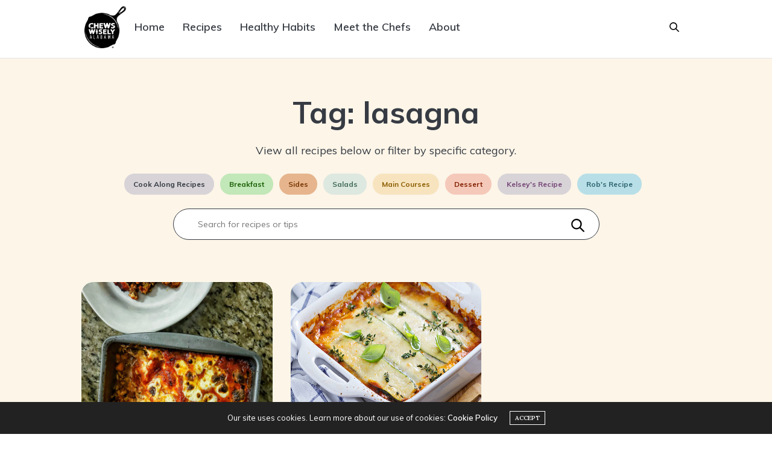

--- FILE ---
content_type: text/html; charset=UTF-8
request_url: https://chewswiselyalabama.com/tag/lasagna/
body_size: 15633
content:
<!doctype html>
<html lang="en">
<head>
	<meta charset="UTF-8">
	<meta name="viewport" content="width=device-width, initial-scale=1, maximum-scale=1, user-scalable=no, viewport-fit=cover">
	<link rel="profile" href="http://gmpg.org/xfn/11">
	<link rel="preconnect" href="https://fonts.googleapis.com">
	<link rel="preconnect" href="https://fonts.gstatic.com" crossorigin>
	<link href="https://fonts.googleapis.com/css?family=Muli:200,200i,300,300i,400,400i,500,500i,600,600i,700,700i,800&display=swap" rel="stylesheet">
	<link rel="pingback" href="https://chewswiselyalabama.com/xmlrpc.php">
	<meta http-equiv="x-dns-prefetch-control" content="on">
	<link rel="dns-prefetch" href="//fonts.googleapis.com" />
	<link rel="dns-prefetch" href="//fonts.gstatic.com" />
	<link rel="dns-prefetch" href="//0.gravatar.com/" />
	<link rel="dns-prefetch" href="//2.gravatar.com/" />
	<link rel="dns-prefetch" href="//1.gravatar.com/" /><meta name='robots' content='index, follow, max-image-preview:large, max-snippet:-1, max-video-preview:-1' />

	<!-- This site is optimized with the Yoast SEO plugin v26.6 - https://yoast.com/wordpress/plugins/seo/ -->
	<title>lasagna Archives - Chews Wisely Alabama</title>
	<link rel="canonical" href="https://chewswiselyalabama.com/tag/lasagna/" />
	<meta property="og:locale" content="en_US" />
	<meta property="og:type" content="article" />
	<meta property="og:title" content="lasagna Archives - Chews Wisely Alabama" />
	<meta property="og:url" content="https://chewswiselyalabama.com/tag/lasagna/" />
	<meta property="og:site_name" content="Chews Wisely Alabama" />
	<meta name="twitter:card" content="summary_large_image" />
	<script type="application/ld+json" class="yoast-schema-graph">{"@context":"https://schema.org","@graph":[{"@type":"CollectionPage","@id":"https://chewswiselyalabama.com/tag/lasagna/","url":"https://chewswiselyalabama.com/tag/lasagna/","name":"lasagna Archives - Chews Wisely Alabama","isPartOf":{"@id":"https://chewswiselyalabama.com/#website"},"primaryImageOfPage":{"@id":"https://chewswiselyalabama.com/tag/lasagna/#primaryimage"},"image":{"@id":"https://chewswiselyalabama.com/tag/lasagna/#primaryimage"},"thumbnailUrl":"https://chewswiselyalabama.com/wp-content/uploads/2025/07/Chews-Wisely-Alabama_Chef-Rob_no-noodle-lasagna_1.jpg","breadcrumb":{"@id":"https://chewswiselyalabama.com/tag/lasagna/#breadcrumb"},"inLanguage":"en"},{"@type":"ImageObject","inLanguage":"en","@id":"https://chewswiselyalabama.com/tag/lasagna/#primaryimage","url":"https://chewswiselyalabama.com/wp-content/uploads/2025/07/Chews-Wisely-Alabama_Chef-Rob_no-noodle-lasagna_1.jpg","contentUrl":"https://chewswiselyalabama.com/wp-content/uploads/2025/07/Chews-Wisely-Alabama_Chef-Rob_no-noodle-lasagna_1.jpg","width":1200,"height":1600},{"@type":"BreadcrumbList","@id":"https://chewswiselyalabama.com/tag/lasagna/#breadcrumb","itemListElement":[{"@type":"ListItem","position":1,"name":"Home","item":"https://chewswiselyalabama.com/"},{"@type":"ListItem","position":2,"name":"lasagna"}]},{"@type":"WebSite","@id":"https://chewswiselyalabama.com/#website","url":"https://chewswiselyalabama.com/","name":"Chews Wisely Alabama","description":"Feel better with better food choices","potentialAction":[{"@type":"SearchAction","target":{"@type":"EntryPoint","urlTemplate":"https://chewswiselyalabama.com/?s={search_term_string}"},"query-input":{"@type":"PropertyValueSpecification","valueRequired":true,"valueName":"search_term_string"}}],"inLanguage":"en"}]}</script>
	<!-- / Yoast SEO plugin. -->


<link rel='dns-prefetch' href='//fonts.googleapis.com' />
<link rel="alternate" type="application/rss+xml" title="Chews Wisely Alabama &raquo; Feed" href="https://chewswiselyalabama.com/feed/" />
<link rel="preconnect" href="//fonts.gstatic.com/" crossorigin><link rel="alternate" type="application/rss+xml" title="Chews Wisely Alabama &raquo; lasagna Tag Feed" href="https://chewswiselyalabama.com/tag/lasagna/feed/" />
		<!-- This site uses the Google Analytics by MonsterInsights plugin v9.11.0 - Using Analytics tracking - https://www.monsterinsights.com/ -->
							<script src="//www.googletagmanager.com/gtag/js?id=G-5GZ5V3WYBZ"  data-cfasync="false" data-wpfc-render="false" type="text/javascript" async></script>
			<script data-cfasync="false" data-wpfc-render="false" type="text/javascript">
				var mi_version = '9.11.0';
				var mi_track_user = true;
				var mi_no_track_reason = '';
								var MonsterInsightsDefaultLocations = {"page_location":"https:\/\/chewswiselyalabama.com\/tag\/lasagna\/","page_referrer":"https:\/\/chewswiselyalabama.com\/zucchini-lasagna\/"};
								if ( typeof MonsterInsightsPrivacyGuardFilter === 'function' ) {
					var MonsterInsightsLocations = (typeof MonsterInsightsExcludeQuery === 'object') ? MonsterInsightsPrivacyGuardFilter( MonsterInsightsExcludeQuery ) : MonsterInsightsPrivacyGuardFilter( MonsterInsightsDefaultLocations );
				} else {
					var MonsterInsightsLocations = (typeof MonsterInsightsExcludeQuery === 'object') ? MonsterInsightsExcludeQuery : MonsterInsightsDefaultLocations;
				}

								var disableStrs = [
										'ga-disable-G-5GZ5V3WYBZ',
									];

				/* Function to detect opted out users */
				function __gtagTrackerIsOptedOut() {
					for (var index = 0; index < disableStrs.length; index++) {
						if (document.cookie.indexOf(disableStrs[index] + '=true') > -1) {
							return true;
						}
					}

					return false;
				}

				/* Disable tracking if the opt-out cookie exists. */
				if (__gtagTrackerIsOptedOut()) {
					for (var index = 0; index < disableStrs.length; index++) {
						window[disableStrs[index]] = true;
					}
				}

				/* Opt-out function */
				function __gtagTrackerOptout() {
					for (var index = 0; index < disableStrs.length; index++) {
						document.cookie = disableStrs[index] + '=true; expires=Thu, 31 Dec 2099 23:59:59 UTC; path=/';
						window[disableStrs[index]] = true;
					}
				}

				if ('undefined' === typeof gaOptout) {
					function gaOptout() {
						__gtagTrackerOptout();
					}
				}
								window.dataLayer = window.dataLayer || [];

				window.MonsterInsightsDualTracker = {
					helpers: {},
					trackers: {},
				};
				if (mi_track_user) {
					function __gtagDataLayer() {
						dataLayer.push(arguments);
					}

					function __gtagTracker(type, name, parameters) {
						if (!parameters) {
							parameters = {};
						}

						if (parameters.send_to) {
							__gtagDataLayer.apply(null, arguments);
							return;
						}

						if (type === 'event') {
														parameters.send_to = monsterinsights_frontend.v4_id;
							var hookName = name;
							if (typeof parameters['event_category'] !== 'undefined') {
								hookName = parameters['event_category'] + ':' + name;
							}

							if (typeof MonsterInsightsDualTracker.trackers[hookName] !== 'undefined') {
								MonsterInsightsDualTracker.trackers[hookName](parameters);
							} else {
								__gtagDataLayer('event', name, parameters);
							}
							
						} else {
							__gtagDataLayer.apply(null, arguments);
						}
					}

					__gtagTracker('js', new Date());
					__gtagTracker('set', {
						'developer_id.dZGIzZG': true,
											});
					if ( MonsterInsightsLocations.page_location ) {
						__gtagTracker('set', MonsterInsightsLocations);
					}
										__gtagTracker('config', 'G-5GZ5V3WYBZ', {"forceSSL":"true","link_attribution":"true"} );
										window.gtag = __gtagTracker;										(function () {
						/* https://developers.google.com/analytics/devguides/collection/analyticsjs/ */
						/* ga and __gaTracker compatibility shim. */
						var noopfn = function () {
							return null;
						};
						var newtracker = function () {
							return new Tracker();
						};
						var Tracker = function () {
							return null;
						};
						var p = Tracker.prototype;
						p.get = noopfn;
						p.set = noopfn;
						p.send = function () {
							var args = Array.prototype.slice.call(arguments);
							args.unshift('send');
							__gaTracker.apply(null, args);
						};
						var __gaTracker = function () {
							var len = arguments.length;
							if (len === 0) {
								return;
							}
							var f = arguments[len - 1];
							if (typeof f !== 'object' || f === null || typeof f.hitCallback !== 'function') {
								if ('send' === arguments[0]) {
									var hitConverted, hitObject = false, action;
									if ('event' === arguments[1]) {
										if ('undefined' !== typeof arguments[3]) {
											hitObject = {
												'eventAction': arguments[3],
												'eventCategory': arguments[2],
												'eventLabel': arguments[4],
												'value': arguments[5] ? arguments[5] : 1,
											}
										}
									}
									if ('pageview' === arguments[1]) {
										if ('undefined' !== typeof arguments[2]) {
											hitObject = {
												'eventAction': 'page_view',
												'page_path': arguments[2],
											}
										}
									}
									if (typeof arguments[2] === 'object') {
										hitObject = arguments[2];
									}
									if (typeof arguments[5] === 'object') {
										Object.assign(hitObject, arguments[5]);
									}
									if ('undefined' !== typeof arguments[1].hitType) {
										hitObject = arguments[1];
										if ('pageview' === hitObject.hitType) {
											hitObject.eventAction = 'page_view';
										}
									}
									if (hitObject) {
										action = 'timing' === arguments[1].hitType ? 'timing_complete' : hitObject.eventAction;
										hitConverted = mapArgs(hitObject);
										__gtagTracker('event', action, hitConverted);
									}
								}
								return;
							}

							function mapArgs(args) {
								var arg, hit = {};
								var gaMap = {
									'eventCategory': 'event_category',
									'eventAction': 'event_action',
									'eventLabel': 'event_label',
									'eventValue': 'event_value',
									'nonInteraction': 'non_interaction',
									'timingCategory': 'event_category',
									'timingVar': 'name',
									'timingValue': 'value',
									'timingLabel': 'event_label',
									'page': 'page_path',
									'location': 'page_location',
									'title': 'page_title',
									'referrer' : 'page_referrer',
								};
								for (arg in args) {
																		if (!(!args.hasOwnProperty(arg) || !gaMap.hasOwnProperty(arg))) {
										hit[gaMap[arg]] = args[arg];
									} else {
										hit[arg] = args[arg];
									}
								}
								return hit;
							}

							try {
								f.hitCallback();
							} catch (ex) {
							}
						};
						__gaTracker.create = newtracker;
						__gaTracker.getByName = newtracker;
						__gaTracker.getAll = function () {
							return [];
						};
						__gaTracker.remove = noopfn;
						__gaTracker.loaded = true;
						window['__gaTracker'] = __gaTracker;
					})();
									} else {
										console.log("");
					(function () {
						function __gtagTracker() {
							return null;
						}

						window['__gtagTracker'] = __gtagTracker;
						window['gtag'] = __gtagTracker;
					})();
									}
			</script>
							<!-- / Google Analytics by MonsterInsights -->
		<style id='wp-img-auto-sizes-contain-inline-css' type='text/css'>
img:is([sizes=auto i],[sizes^="auto," i]){contain-intrinsic-size:3000px 1500px}
/*# sourceURL=wp-img-auto-sizes-contain-inline-css */
</style>
<style id='wp-emoji-styles-inline-css' type='text/css'>

	img.wp-smiley, img.emoji {
		display: inline !important;
		border: none !important;
		box-shadow: none !important;
		height: 1em !important;
		width: 1em !important;
		margin: 0 0.07em !important;
		vertical-align: -0.1em !important;
		background: none !important;
		padding: 0 !important;
	}
/*# sourceURL=wp-emoji-styles-inline-css */
</style>
<style id='wp-block-library-inline-css' type='text/css'>
:root{--wp-block-synced-color:#7a00df;--wp-block-synced-color--rgb:122,0,223;--wp-bound-block-color:var(--wp-block-synced-color);--wp-editor-canvas-background:#ddd;--wp-admin-theme-color:#007cba;--wp-admin-theme-color--rgb:0,124,186;--wp-admin-theme-color-darker-10:#006ba1;--wp-admin-theme-color-darker-10--rgb:0,107,160.5;--wp-admin-theme-color-darker-20:#005a87;--wp-admin-theme-color-darker-20--rgb:0,90,135;--wp-admin-border-width-focus:2px}@media (min-resolution:192dpi){:root{--wp-admin-border-width-focus:1.5px}}.wp-element-button{cursor:pointer}:root .has-very-light-gray-background-color{background-color:#eee}:root .has-very-dark-gray-background-color{background-color:#313131}:root .has-very-light-gray-color{color:#eee}:root .has-very-dark-gray-color{color:#313131}:root .has-vivid-green-cyan-to-vivid-cyan-blue-gradient-background{background:linear-gradient(135deg,#00d084,#0693e3)}:root .has-purple-crush-gradient-background{background:linear-gradient(135deg,#34e2e4,#4721fb 50%,#ab1dfe)}:root .has-hazy-dawn-gradient-background{background:linear-gradient(135deg,#faaca8,#dad0ec)}:root .has-subdued-olive-gradient-background{background:linear-gradient(135deg,#fafae1,#67a671)}:root .has-atomic-cream-gradient-background{background:linear-gradient(135deg,#fdd79a,#004a59)}:root .has-nightshade-gradient-background{background:linear-gradient(135deg,#330968,#31cdcf)}:root .has-midnight-gradient-background{background:linear-gradient(135deg,#020381,#2874fc)}:root{--wp--preset--font-size--normal:16px;--wp--preset--font-size--huge:42px}.has-regular-font-size{font-size:1em}.has-larger-font-size{font-size:2.625em}.has-normal-font-size{font-size:var(--wp--preset--font-size--normal)}.has-huge-font-size{font-size:var(--wp--preset--font-size--huge)}.has-text-align-center{text-align:center}.has-text-align-left{text-align:left}.has-text-align-right{text-align:right}.has-fit-text{white-space:nowrap!important}#end-resizable-editor-section{display:none}.aligncenter{clear:both}.items-justified-left{justify-content:flex-start}.items-justified-center{justify-content:center}.items-justified-right{justify-content:flex-end}.items-justified-space-between{justify-content:space-between}.screen-reader-text{border:0;clip-path:inset(50%);height:1px;margin:-1px;overflow:hidden;padding:0;position:absolute;width:1px;word-wrap:normal!important}.screen-reader-text:focus{background-color:#ddd;clip-path:none;color:#444;display:block;font-size:1em;height:auto;left:5px;line-height:normal;padding:15px 23px 14px;text-decoration:none;top:5px;width:auto;z-index:100000}html :where(.has-border-color){border-style:solid}html :where([style*=border-top-color]){border-top-style:solid}html :where([style*=border-right-color]){border-right-style:solid}html :where([style*=border-bottom-color]){border-bottom-style:solid}html :where([style*=border-left-color]){border-left-style:solid}html :where([style*=border-width]){border-style:solid}html :where([style*=border-top-width]){border-top-style:solid}html :where([style*=border-right-width]){border-right-style:solid}html :where([style*=border-bottom-width]){border-bottom-style:solid}html :where([style*=border-left-width]){border-left-style:solid}html :where(img[class*=wp-image-]){height:auto;max-width:100%}:where(figure){margin:0 0 1em}html :where(.is-position-sticky){--wp-admin--admin-bar--position-offset:var(--wp-admin--admin-bar--height,0px)}@media screen and (max-width:600px){html :where(.is-position-sticky){--wp-admin--admin-bar--position-offset:0px}}

/*# sourceURL=wp-block-library-inline-css */
</style><style id='wp-block-heading-inline-css' type='text/css'>
h1:where(.wp-block-heading).has-background,h2:where(.wp-block-heading).has-background,h3:where(.wp-block-heading).has-background,h4:where(.wp-block-heading).has-background,h5:where(.wp-block-heading).has-background,h6:where(.wp-block-heading).has-background{padding:1.25em 2.375em}h1.has-text-align-left[style*=writing-mode]:where([style*=vertical-lr]),h1.has-text-align-right[style*=writing-mode]:where([style*=vertical-rl]),h2.has-text-align-left[style*=writing-mode]:where([style*=vertical-lr]),h2.has-text-align-right[style*=writing-mode]:where([style*=vertical-rl]),h3.has-text-align-left[style*=writing-mode]:where([style*=vertical-lr]),h3.has-text-align-right[style*=writing-mode]:where([style*=vertical-rl]),h4.has-text-align-left[style*=writing-mode]:where([style*=vertical-lr]),h4.has-text-align-right[style*=writing-mode]:where([style*=vertical-rl]),h5.has-text-align-left[style*=writing-mode]:where([style*=vertical-lr]),h5.has-text-align-right[style*=writing-mode]:where([style*=vertical-rl]),h6.has-text-align-left[style*=writing-mode]:where([style*=vertical-lr]),h6.has-text-align-right[style*=writing-mode]:where([style*=vertical-rl]){rotate:180deg}
/*# sourceURL=https://chewswiselyalabama.com/wp-includes/blocks/heading/style.min.css */
</style>
<style id='wp-block-paragraph-inline-css' type='text/css'>
.is-small-text{font-size:.875em}.is-regular-text{font-size:1em}.is-large-text{font-size:2.25em}.is-larger-text{font-size:3em}.has-drop-cap:not(:focus):first-letter{float:left;font-size:8.4em;font-style:normal;font-weight:100;line-height:.68;margin:.05em .1em 0 0;text-transform:uppercase}body.rtl .has-drop-cap:not(:focus):first-letter{float:none;margin-left:.1em}p.has-drop-cap.has-background{overflow:hidden}:root :where(p.has-background){padding:1.25em 2.375em}:where(p.has-text-color:not(.has-link-color)) a{color:inherit}p.has-text-align-left[style*="writing-mode:vertical-lr"],p.has-text-align-right[style*="writing-mode:vertical-rl"]{rotate:180deg}
/*# sourceURL=https://chewswiselyalabama.com/wp-includes/blocks/paragraph/style.min.css */
</style>
<style id='global-styles-inline-css' type='text/css'>
:root{--wp--preset--aspect-ratio--square: 1;--wp--preset--aspect-ratio--4-3: 4/3;--wp--preset--aspect-ratio--3-4: 3/4;--wp--preset--aspect-ratio--3-2: 3/2;--wp--preset--aspect-ratio--2-3: 2/3;--wp--preset--aspect-ratio--16-9: 16/9;--wp--preset--aspect-ratio--9-16: 9/16;--wp--preset--color--black: #000000;--wp--preset--color--cyan-bluish-gray: #abb8c3;--wp--preset--color--white: #ffffff;--wp--preset--color--pale-pink: #f78da7;--wp--preset--color--vivid-red: #cf2e2e;--wp--preset--color--luminous-vivid-orange: #ff6900;--wp--preset--color--luminous-vivid-amber: #fcb900;--wp--preset--color--light-green-cyan: #7bdcb5;--wp--preset--color--vivid-green-cyan: #00d084;--wp--preset--color--pale-cyan-blue: #8ed1fc;--wp--preset--color--vivid-cyan-blue: #0693e3;--wp--preset--color--vivid-purple: #9b51e0;--wp--preset--color--thb-accent: #ef2673;--wp--preset--gradient--vivid-cyan-blue-to-vivid-purple: linear-gradient(135deg,rgb(6,147,227) 0%,rgb(155,81,224) 100%);--wp--preset--gradient--light-green-cyan-to-vivid-green-cyan: linear-gradient(135deg,rgb(122,220,180) 0%,rgb(0,208,130) 100%);--wp--preset--gradient--luminous-vivid-amber-to-luminous-vivid-orange: linear-gradient(135deg,rgb(252,185,0) 0%,rgb(255,105,0) 100%);--wp--preset--gradient--luminous-vivid-orange-to-vivid-red: linear-gradient(135deg,rgb(255,105,0) 0%,rgb(207,46,46) 100%);--wp--preset--gradient--very-light-gray-to-cyan-bluish-gray: linear-gradient(135deg,rgb(238,238,238) 0%,rgb(169,184,195) 100%);--wp--preset--gradient--cool-to-warm-spectrum: linear-gradient(135deg,rgb(74,234,220) 0%,rgb(151,120,209) 20%,rgb(207,42,186) 40%,rgb(238,44,130) 60%,rgb(251,105,98) 80%,rgb(254,248,76) 100%);--wp--preset--gradient--blush-light-purple: linear-gradient(135deg,rgb(255,206,236) 0%,rgb(152,150,240) 100%);--wp--preset--gradient--blush-bordeaux: linear-gradient(135deg,rgb(254,205,165) 0%,rgb(254,45,45) 50%,rgb(107,0,62) 100%);--wp--preset--gradient--luminous-dusk: linear-gradient(135deg,rgb(255,203,112) 0%,rgb(199,81,192) 50%,rgb(65,88,208) 100%);--wp--preset--gradient--pale-ocean: linear-gradient(135deg,rgb(255,245,203) 0%,rgb(182,227,212) 50%,rgb(51,167,181) 100%);--wp--preset--gradient--electric-grass: linear-gradient(135deg,rgb(202,248,128) 0%,rgb(113,206,126) 100%);--wp--preset--gradient--midnight: linear-gradient(135deg,rgb(2,3,129) 0%,rgb(40,116,252) 100%);--wp--preset--font-size--small: 13px;--wp--preset--font-size--medium: 20px;--wp--preset--font-size--large: 36px;--wp--preset--font-size--x-large: 42px;--wp--preset--spacing--20: 0.44rem;--wp--preset--spacing--30: 0.67rem;--wp--preset--spacing--40: 1rem;--wp--preset--spacing--50: 1.5rem;--wp--preset--spacing--60: 2.25rem;--wp--preset--spacing--70: 3.38rem;--wp--preset--spacing--80: 5.06rem;--wp--preset--shadow--natural: 6px 6px 9px rgba(0, 0, 0, 0.2);--wp--preset--shadow--deep: 12px 12px 50px rgba(0, 0, 0, 0.4);--wp--preset--shadow--sharp: 6px 6px 0px rgba(0, 0, 0, 0.2);--wp--preset--shadow--outlined: 6px 6px 0px -3px rgb(255, 255, 255), 6px 6px rgb(0, 0, 0);--wp--preset--shadow--crisp: 6px 6px 0px rgb(0, 0, 0);}:where(.is-layout-flex){gap: 0.5em;}:where(.is-layout-grid){gap: 0.5em;}body .is-layout-flex{display: flex;}.is-layout-flex{flex-wrap: wrap;align-items: center;}.is-layout-flex > :is(*, div){margin: 0;}body .is-layout-grid{display: grid;}.is-layout-grid > :is(*, div){margin: 0;}:where(.wp-block-columns.is-layout-flex){gap: 2em;}:where(.wp-block-columns.is-layout-grid){gap: 2em;}:where(.wp-block-post-template.is-layout-flex){gap: 1.25em;}:where(.wp-block-post-template.is-layout-grid){gap: 1.25em;}.has-black-color{color: var(--wp--preset--color--black) !important;}.has-cyan-bluish-gray-color{color: var(--wp--preset--color--cyan-bluish-gray) !important;}.has-white-color{color: var(--wp--preset--color--white) !important;}.has-pale-pink-color{color: var(--wp--preset--color--pale-pink) !important;}.has-vivid-red-color{color: var(--wp--preset--color--vivid-red) !important;}.has-luminous-vivid-orange-color{color: var(--wp--preset--color--luminous-vivid-orange) !important;}.has-luminous-vivid-amber-color{color: var(--wp--preset--color--luminous-vivid-amber) !important;}.has-light-green-cyan-color{color: var(--wp--preset--color--light-green-cyan) !important;}.has-vivid-green-cyan-color{color: var(--wp--preset--color--vivid-green-cyan) !important;}.has-pale-cyan-blue-color{color: var(--wp--preset--color--pale-cyan-blue) !important;}.has-vivid-cyan-blue-color{color: var(--wp--preset--color--vivid-cyan-blue) !important;}.has-vivid-purple-color{color: var(--wp--preset--color--vivid-purple) !important;}.has-black-background-color{background-color: var(--wp--preset--color--black) !important;}.has-cyan-bluish-gray-background-color{background-color: var(--wp--preset--color--cyan-bluish-gray) !important;}.has-white-background-color{background-color: var(--wp--preset--color--white) !important;}.has-pale-pink-background-color{background-color: var(--wp--preset--color--pale-pink) !important;}.has-vivid-red-background-color{background-color: var(--wp--preset--color--vivid-red) !important;}.has-luminous-vivid-orange-background-color{background-color: var(--wp--preset--color--luminous-vivid-orange) !important;}.has-luminous-vivid-amber-background-color{background-color: var(--wp--preset--color--luminous-vivid-amber) !important;}.has-light-green-cyan-background-color{background-color: var(--wp--preset--color--light-green-cyan) !important;}.has-vivid-green-cyan-background-color{background-color: var(--wp--preset--color--vivid-green-cyan) !important;}.has-pale-cyan-blue-background-color{background-color: var(--wp--preset--color--pale-cyan-blue) !important;}.has-vivid-cyan-blue-background-color{background-color: var(--wp--preset--color--vivid-cyan-blue) !important;}.has-vivid-purple-background-color{background-color: var(--wp--preset--color--vivid-purple) !important;}.has-black-border-color{border-color: var(--wp--preset--color--black) !important;}.has-cyan-bluish-gray-border-color{border-color: var(--wp--preset--color--cyan-bluish-gray) !important;}.has-white-border-color{border-color: var(--wp--preset--color--white) !important;}.has-pale-pink-border-color{border-color: var(--wp--preset--color--pale-pink) !important;}.has-vivid-red-border-color{border-color: var(--wp--preset--color--vivid-red) !important;}.has-luminous-vivid-orange-border-color{border-color: var(--wp--preset--color--luminous-vivid-orange) !important;}.has-luminous-vivid-amber-border-color{border-color: var(--wp--preset--color--luminous-vivid-amber) !important;}.has-light-green-cyan-border-color{border-color: var(--wp--preset--color--light-green-cyan) !important;}.has-vivid-green-cyan-border-color{border-color: var(--wp--preset--color--vivid-green-cyan) !important;}.has-pale-cyan-blue-border-color{border-color: var(--wp--preset--color--pale-cyan-blue) !important;}.has-vivid-cyan-blue-border-color{border-color: var(--wp--preset--color--vivid-cyan-blue) !important;}.has-vivid-purple-border-color{border-color: var(--wp--preset--color--vivid-purple) !important;}.has-vivid-cyan-blue-to-vivid-purple-gradient-background{background: var(--wp--preset--gradient--vivid-cyan-blue-to-vivid-purple) !important;}.has-light-green-cyan-to-vivid-green-cyan-gradient-background{background: var(--wp--preset--gradient--light-green-cyan-to-vivid-green-cyan) !important;}.has-luminous-vivid-amber-to-luminous-vivid-orange-gradient-background{background: var(--wp--preset--gradient--luminous-vivid-amber-to-luminous-vivid-orange) !important;}.has-luminous-vivid-orange-to-vivid-red-gradient-background{background: var(--wp--preset--gradient--luminous-vivid-orange-to-vivid-red) !important;}.has-very-light-gray-to-cyan-bluish-gray-gradient-background{background: var(--wp--preset--gradient--very-light-gray-to-cyan-bluish-gray) !important;}.has-cool-to-warm-spectrum-gradient-background{background: var(--wp--preset--gradient--cool-to-warm-spectrum) !important;}.has-blush-light-purple-gradient-background{background: var(--wp--preset--gradient--blush-light-purple) !important;}.has-blush-bordeaux-gradient-background{background: var(--wp--preset--gradient--blush-bordeaux) !important;}.has-luminous-dusk-gradient-background{background: var(--wp--preset--gradient--luminous-dusk) !important;}.has-pale-ocean-gradient-background{background: var(--wp--preset--gradient--pale-ocean) !important;}.has-electric-grass-gradient-background{background: var(--wp--preset--gradient--electric-grass) !important;}.has-midnight-gradient-background{background: var(--wp--preset--gradient--midnight) !important;}.has-small-font-size{font-size: var(--wp--preset--font-size--small) !important;}.has-medium-font-size{font-size: var(--wp--preset--font-size--medium) !important;}.has-large-font-size{font-size: var(--wp--preset--font-size--large) !important;}.has-x-large-font-size{font-size: var(--wp--preset--font-size--x-large) !important;}
/*# sourceURL=global-styles-inline-css */
</style>

<style id='classic-theme-styles-inline-css' type='text/css'>
/*! This file is auto-generated */
.wp-block-button__link{color:#fff;background-color:#32373c;border-radius:9999px;box-shadow:none;text-decoration:none;padding:calc(.667em + 2px) calc(1.333em + 2px);font-size:1.125em}.wp-block-file__button{background:#32373c;color:#fff;text-decoration:none}
/*# sourceURL=/wp-includes/css/classic-themes.min.css */
</style>
<link rel='stylesheet' id='coblocks-extensions-css' href='https://chewswiselyalabama.com/wp-content/plugins/coblocks/dist/style-coblocks-extensions.css?ver=3.1.16' media='all' />
<link rel='stylesheet' id='coblocks-animation-css' href='https://chewswiselyalabama.com/wp-content/plugins/coblocks/dist/style-coblocks-animation.css?ver=2677611078ee87eb3b1c' media='all' />
<link rel='stylesheet' id='font-awesome-css' href='https://chewswiselyalabama.com/wp-content/plugins/contact-widgets/assets/css/font-awesome.min.css?ver=4.7.0' media='all' />
<link rel='stylesheet' id='app_service_email-css' href='https://chewswiselyalabama.com/wp-content/plugins/app_service_email/public/css/app_service_email-public.css?ver=1.2.1' media='all' />
<link rel='stylesheet' id='printomatic-css-css' href='https://chewswiselyalabama.com/wp-content/plugins/print-o-matic/css/style.css?ver=2.0' media='all' />
<style id='printomatic-css-inline-css' type='text/css'>
.pom-default {
    width: 55px;
    height: 55px;
    background-size: 20px;
    background-position: center;
    padding: 20px 18px;
    border: 1px solid #eaeaea;
}
.pom-default:hover {
    background-color: #9b9b9b;
}
@media print {
.post-author,
.thb-post-top .post-date,
.video-container,
.post-detail .share-article .boxed-icon.comment,
.post-detail .article-tags,
.post-bottom-meta {
    display: none;
}
.is-style-none, .is-style-none li {
    list-style-type: none !important;
    padding-left: 0 !important;
}
}

/*# sourceURL=printomatic-css-inline-css */
</style>
<link rel='stylesheet' id='rzf-post-authors-frontend-css' href='https://chewswiselyalabama.com/wp-content/plugins/rzf-post-authors/build/frontend.css?ver=83d9ff1d985bfd09870a' media='all' />
<link rel='stylesheet' id='wp-components-css' href='https://chewswiselyalabama.com/wp-includes/css/dist/components/style.min.css?ver=6.9' media='all' />
<link rel='stylesheet' id='godaddy-styles-css' href='https://chewswiselyalabama.com/wp-content/plugins/coblocks/includes/Dependencies/GoDaddy/Styles/build/latest.css?ver=2.0.2' media='all' />
<link rel='stylesheet' id='thb-fa-css' href='https://chewswiselyalabama.com/wp-content/themes/thevoux-wp/assets/css/font-awesome.min.css?ver=4.7.0' media='all' />
<link rel='stylesheet' id='thb-app-css' href='https://chewswiselyalabama.com/wp-content/themes/thevoux-wp/assets/css/app.css?ver=6.5.3' media='all' />
<style id='thb-app-inline-css' type='text/css'>
body {font-family:Lora;}@media only screen and (min-width:40.063em) {.header .logo .logoimg {max-height:px;}.header .logo .logoimg[src$=".svg"] {max-height:100%;height:px;}}.header.fixed .logo .logoimg {max-height:px;}.header.fixed .logo .logoimg[src$=".svg"] {max-height:100%;height:px;}h1, h2, h3, h4, h5, h6, .mont, .wpcf7-response-output, label, .select-wrapper select, .wp-caption .wp-caption-text, .smalltitle, .toggle .title, q, blockquote p, cite, table tr th, table tr td, #footer.style3 .menu, #footer.style2 .menu, #footer.style4 .menu, .product-title, .social_bar, .widget.widget_socialcounter ul.style2 li {}input[type="submit"],.button,.btn,.thb-text-button {}em {}h1,.h1 {}h2 {}h3 {}h4 {}h5 {}h6 {}.header_top {background-color:#ffffff !important;background-repeat:repeat !important;}.full-menu-container .full-menu > li > a,#footer.style2 .menu,#footer.style3 .menu,#footer.style4 .menu,#footer.style5 .menu {}.subheader-menu>li>a {}.full-menu-container .full-menu > li > a,#footer.style2 .menu,#footer.style3 .menu,#footer.style4 .menu,#footer.style5 .menu {}.thb-mobile-menu>li>a,.thb-mobile-menu-secondary li a {}.thb-mobile-menu .sub-menu li a {}.post .post-title h1 {}.post-links,.thb-post-top,.post-meta,.post-author,.post-title-bullets li button span {}.post-detail .post-content:before {}.social_bar ul li a {}#footer.style2 .menu,#footer.style3 .menu,#footer.style4 .menu,#footer.style5 .menu {}
/*# sourceURL=thb-app-inline-css */
</style>
<link rel='stylesheet' id='thb-style-css' href='https://chewswiselyalabama.com/wp-content/themes/thevoux-wp-child/style.css?ver=6.5.3' media='all' />
<link rel='stylesheet' id='thb-google-fonts-css' href='https://fonts.googleapis.com/css?family=Lora%3A400%2C500%2C600%2C700%2C400i%2C500i%2C600i%2C700i%7CPlayfair+Display%3A400%2C500%2C600%2C700%2C800%2C900%2C400i%2C500i%2C600i%2C700i%2C800i%2C900i&#038;subset=latin&#038;display=swap&#038;ver=6.5.3' media='all' />
<script type="text/javascript" src="https://chewswiselyalabama.com/wp-content/plugins/google-analytics-for-wordpress/assets/js/frontend-gtag.min.js?ver=9.11.0" id="monsterinsights-frontend-script-js" async="async" data-wp-strategy="async"></script>
<script data-cfasync="false" data-wpfc-render="false" type="text/javascript" id='monsterinsights-frontend-script-js-extra'>/* <![CDATA[ */
var monsterinsights_frontend = {"js_events_tracking":"true","download_extensions":"doc,pdf,ppt,zip,xls,docx,pptx,xlsx","inbound_paths":"[]","home_url":"https:\/\/chewswiselyalabama.com","hash_tracking":"false","v4_id":"G-5GZ5V3WYBZ"};/* ]]> */
</script>
<script type="text/javascript" src="https://chewswiselyalabama.com/wp-includes/js/jquery/jquery.min.js?ver=3.7.1" id="jquery-core-js"></script>
<script type="text/javascript" src="https://chewswiselyalabama.com/wp-includes/js/jquery/jquery-migrate.min.js?ver=3.4.1" id="jquery-migrate-js"></script>
<script type="text/javascript" src="https://chewswiselyalabama.com/wp-content/plugins/app_service_email/public/js/app_service_email-public.js?ver=1.2.1" id="app_service_email-js"></script>
<script></script><link rel="https://api.w.org/" href="https://chewswiselyalabama.com/wp-json/" /><link rel="alternate" title="JSON" type="application/json" href="https://chewswiselyalabama.com/wp-json/wp/v2/tags/412" /><link rel="EditURI" type="application/rsd+xml" title="RSD" href="https://chewswiselyalabama.com/xmlrpc.php?rsd" />
<meta name="generator" content="WordPress 6.9" />
<meta name="google-site-verification" content="dzFCX2_RsqkzI-4GNEz0_IYvMPNO5x2r2NjGlqvkfWc" /><meta name="generator" content="Powered by WPBakery Page Builder - drag and drop page builder for WordPress."/>
<link rel="icon" href="https://chewswiselyalabama.com/wp-content/uploads/2020/01/cropped-favicon-32x32.png" sizes="32x32" />
<link rel="icon" href="https://chewswiselyalabama.com/wp-content/uploads/2020/01/cropped-favicon-192x192.png" sizes="192x192" />
<link rel="apple-touch-icon" href="https://chewswiselyalabama.com/wp-content/uploads/2020/01/cropped-favicon-180x180.png" />
<meta name="msapplication-TileImage" content="https://chewswiselyalabama.com/wp-content/uploads/2020/01/cropped-favicon-270x270.png" />
		<style type="text/css" id="wp-custom-css">
			.carousel-option-home .post-731.post.category-widget-slider .featured-title .post-content, .carousel-option-home .post-737.post.category-widget-slider .featured-title .post-content, .carousel-option-home .thb-post-top {
	display: none;
}
.wpcf7 input,
.wpcf7 textarea {
	width: 100%;
}

.wpcf7 label {
	display: block;
}

div.wpcf7 {
	max-width: 30em;
	margin-left: auto;
	margin-right: auto;
}

.sidebar {
	text-align: center;
}

/* Homepage Overides */
/* Ticket - BCBS-2489 */
.home-banner-grid .home-pg-instafeed-block .eapps-instagram-feed-posts-container,
.home-banner-grid .home-pg-instafeed-block .eapps-instagram-feed-posts-grid {
	overflow:hidden;
}

body.home .video_playlist.style1 .thb-play-list-holder {
	right: 0;
}

@media only screen and (min-width: 2074px){
	.home-banner-grid .home-pg-instafeed-block .eapps-instagram-feed-posts-container,
	.home-banner-grid .home-pg-instafeed-block .eapps-instagram-feed-posts-grid {
	height: 27vw;
  }
}

@media only screen and (max-width: 640px){
	.home-banner-grid .home-pg-instafeed-block .eapps-instagram-feed-posts-container,
	.home-banner-grid .home-pg-instafeed-block .eapps-instagram-feed-posts-grid {
	height: 115vw;
  }
}

/* Images on meet the chef's carousel */
/* Ticket - BCBS-2558 */
.inner-page-carousel .post .post-gallery a img,
.inner-page-listings .post .post-gallery a img,
.home-carousel .post .post-gallery a img
{
	scale: 1 !important;
}

/* Form Fixes */
/* Ticket - BCBS-2557 */
.inner-pg-recipe-submit .wpcf7 {
	padding-bottom: 90px;
}
.wpcf7 form .wpcf7-response-output { 
	margin-top: 1em;
}
.wpcf7-spinner {
	position: absolute;
	margin-top: 17px;
}

/* Fix share article icons layout issue (prevent vertical stacking) */

@media only screen and (max-width: 600px){
	aside.share-article{
		margin-top:30px;
		display: flex;
		justify-content:space-evenly;
	  min-width:100%;
	}
	div#infinite-article{
		padding-bottom:0px;
	}
}

/* Ticket - BCBS-2960 */

.hydration-hacks-table {
	border-collapse:separate !important;
	width:50% !important;
	margin-left:20px;
}
.hydration-hacks-table tr{
	background-color:#ffffff !important;
}
.hydration-hacks-table-single-col {
	border-collapse:separate !important;
	width:100% !important;
	margin-left:20px;
}
.hydration-hacks-table-single-col tr{
	background-color:#ffffff !important;
}
.hydration-hacks-table td{
	width:50% !important;
}
@media only screen and (max-width: 600px){
	.hydration-hacks-table {
	width:100% !important;
}
.hydration-hacks-table td{
		float:inherit !important;
		display:block !important;
		width:100% !important;
}
}		</style>
		<noscript><style> .wpb_animate_when_almost_visible { opacity: 1; }</style></noscript></head>
<body class="archive tag tag-lasagna tag-412 wp-theme-thevoux-wp wp-child-theme-thevoux-wp-child article-dropcap-off thb-borders-off thb-rounded-forms-off social_black-off header_submenu_color-light mobile_menu_animation- header-submenu-style1 thb-pinit-on thb-single-product-ajax-on wpb-js-composer js-comp-ver-8.7.2 vc_responsive">
			<div id="wrapper" class="thb-page-transition-off">
		<!-- Start Content Container -->
		<div id="content-container">
			<!-- Start Content Click Capture -->
			<div class="click-capture"></div>
			<!-- End Content Click Capture -->
									
<!-- Start Header -->
<header class="header fixed ">
	<div class="header_top cf">
			<div class="row row-fluid full-width-row" id="desktopView">
			
				<div class="small-1 large-1 logo">
					<a href="https://chewswiselyalabama.com/" class="logolink" title="Chews Wisely Alabama">
						<img src="/wp-content/uploads/2023/12/CW_logo_r-e1702268494287.png" class="logoimg" alt="Chews Wisely Alabama"/>
					</a>
				</div>
				<div class="small-6 large-6 text-left">
					<div class="nav_holder light">
						<nav class="full-menu-container">
								<ul id="menu-primary-menu" class="full-menu nav submenu-style-style1"><li id="menu-item-2880" class="menu-item menu-item-type-post_type menu-item-object-page menu-item-home menu-item-2880"><a href="https://chewswiselyalabama.com/">Home</a></li>
<li id="menu-item-2912" class="menu-item menu-item-type-post_type menu-item-object-page menu-item-2912"><a href="https://chewswiselyalabama.com/recipes/">Recipes</a></li>
<li id="menu-item-1221" class="menu-item menu-item-type-post_type menu-item-object-page menu-item-1221"><a href="https://chewswiselyalabama.com/healthy-habits/">Healthy Habits</a></li>
<li id="menu-item-2005" class="menu-item menu-item-type-post_type menu-item-object-page menu-item-2005"><a href="https://chewswiselyalabama.com/meet-the-chefs/">Meet the Chefs</a></li>
<li id="menu-item-1921" class="menu-item menu-item-type-post_type menu-item-object-page menu-item-1921"><a href="https://chewswiselyalabama.com/about/">About</a></li>
</ul>							</nav>
					</div>			
				</div>
				<div class="small-5 large-5 text-right">
					<div class="social-holder style2">
						<div class="showOnAll"> 	<aside class="quick_search active">
		<!-- <svg xmlns="http://www.w3.org/2000/svg" version="1.1" class="search_icon" x="0" y="0" width="16.2" height="16.2" viewBox="0 0 16.2 16.2" enable-background="new 0 0 16.209 16.204" xml:space="preserve"><path d="M15.9 14.7l-4.3-4.3c0.9-1.1 1.4-2.5 1.4-4 0-3.5-2.9-6.4-6.4-6.4S0.1 3 0.1 6.5c0 3.5 2.9 6.4 6.4 6.4 1.4 0 2.8-0.5 3.9-1.3l4.4 4.3c0.2 0.2 0.4 0.2 0.6 0.2 0.2 0 0.4-0.1 0.6-0.2C16.2 15.6 16.2 15.1 15.9 14.7zM1.7 6.5c0-2.6 2.2-4.8 4.8-4.8s4.8 2.1 4.8 4.8c0 2.6-2.2 4.8-4.8 4.8S1.7 9.1 1.7 6.5z"/></svg> -->
		<!-- Start SearchForm -->
<form method="get" class="searchform" role="search" id="searchform" action="https://chewswiselyalabama.com/">
		<fieldset>
		<svg xmlns="http://www.w3.org/2000/svg" version="1.1" id="search_icon" class="search_icon" x="0" y="0" width="16.2" height="16.2" viewBox="0 0 16.2 16.2" enable-background="new 0 0 16.209 16.204" xml:space="preserve"><path d="M15.9 14.7l-4.3-4.3c0.9-1.1 1.4-2.5 1.4-4 0-3.5-2.9-6.4-6.4-6.4S0.1 3 0.1 6.5c0 3.5 2.9 6.4 6.4 6.4 1.4 0 2.8-0.5 3.9-1.3l4.4 4.3c0.2 0.2 0.4 0.2 0.6 0.2 0.2 0 0.4-0.1 0.6-0.2C16.2 15.6 16.2 15.1 15.9 14.7zM1.7 6.5c0-2.6 2.2-4.8 4.8-4.8s4.8 2.1 4.8 4.8c0 2.6-2.2 4.8-4.8 4.8S1.7 9.1 1.7 6.5z"></path></svg>
					<input name="s" type="text" placeholder="Search for recipes or tips" class="small-12">
					</fieldset>
</form>
<!-- End SearchForm -->

<!-- Swap placeholder text for Search input in Recipe Page -->

	</aside>
</div>
						<div class="showOnTablet" style="display:none;"> 	<aside class="quick_search quick_search_tablet">
		<svg xmlns="http://www.w3.org/2000/svg" version="1.1" class="search_icon" x="0" y="0" width="16.2" height="16.2" viewBox="0 0 16.2 16.2" enable-background="new 0 0 16.209 16.204" xml:space="preserve"><path d="M15.9 14.7l-4.3-4.3c0.9-1.1 1.4-2.5 1.4-4 0-3.5-2.9-6.4-6.4-6.4S0.1 3 0.1 6.5c0 3.5 2.9 6.4 6.4 6.4 1.4 0 2.8-0.5 3.9-1.3l4.4 4.3c0.2 0.2 0.4 0.2 0.6 0.2 0.2 0 0.4-0.1 0.6-0.2C16.2 15.6 16.2 15.1 15.9 14.7zM1.7 6.5c0-2.6 2.2-4.8 4.8-4.8s4.8 2.1 4.8 4.8c0 2.6-2.2 4.8-4.8 4.8S1.7 9.1 1.7 6.5z"/></svg>		<!-- Start SearchForm -->
<form method="get" class="searchform" role="search" id="searchform" action="https://chewswiselyalabama.com/">
		<fieldset>
		<svg xmlns="http://www.w3.org/2000/svg" version="1.1" id="search_icon" class="search_icon" x="0" y="0" width="16.2" height="16.2" viewBox="0 0 16.2 16.2" enable-background="new 0 0 16.209 16.204" xml:space="preserve"><path d="M15.9 14.7l-4.3-4.3c0.9-1.1 1.4-2.5 1.4-4 0-3.5-2.9-6.4-6.4-6.4S0.1 3 0.1 6.5c0 3.5 2.9 6.4 6.4 6.4 1.4 0 2.8-0.5 3.9-1.3l4.4 4.3c0.2 0.2 0.4 0.2 0.6 0.2 0.2 0 0.4-0.1 0.6-0.2C16.2 15.6 16.2 15.1 15.9 14.7zM1.7 6.5c0-2.6 2.2-4.8 4.8-4.8s4.8 2.1 4.8 4.8c0 2.6-2.2 4.8-4.8 4.8S1.7 9.1 1.7 6.5z"></path></svg>
					<input name="s" type="text" placeholder="Search for recipes or tips" class="small-12">
					</fieldset>
</form>
<!-- End SearchForm -->

<!-- Swap placeholder text for Search input in Recipe Page -->

	</aside>
</div>
						
	<aside class="social_header">
					<a href="https://www.facebook.com/ChewsWiselyAlabama/" class="facebook icon-1x" target="_blank"><img src="https://chewswiselyalabama.com/wp-content/themes/thevoux-wp/assets/img/social_icons/facebook.svg" alt="facebook"></a>
								<a href="https://twitter.com/ChewsWiselyAL" class="twitter icon-1x" target="_blank"><img src="https://chewswiselyalabama.com/wp-content/themes/thevoux-wp/assets/img/social_icons/twitter.svg" alt="twitter"></a>
								<a href="https://www.instagram.com/chewswiselyalabama/" class="instagram icon-1x" target="_blank"><img src="https://chewswiselyalabama.com/wp-content/themes/thevoux-wp/assets/img/social_icons/instagram.svg" alt="instagram"></a>
																<a href="https://www.youtube.com/@chewswiselyalabama9397" class="youtube icon-1x" target="_blank"><img src="https://chewswiselyalabama.com/wp-content/themes/thevoux-wp/assets/img/social_icons/youtube.svg" alt="youtube"></a>
						</aside>
												</div>			
				</div>
			
		</div>


		<div class="row align-middle" id="mobileView">
			<div class="small-4 medium-2 toggle-holder">
					<a href="#" class="mobile-toggle hide-for-large small"><div><span></span><span></span><span></span></div></a>
				</div>
			<div class="small-4 medium-4 logo text-center">
				<a href="https://chewswiselyalabama.com/" class="logolink" title="Chews Wisely Alabama">
					<img src="/wp-content/uploads/2023/12/CW_logo_r-e1702268494287.png" class="logoimg" alt="Chews Wisely Alabama"/>
				</a>
			</div>
			<div class="small-4 medium-6 text-right">
				 	<aside class="quick_search quick_search_mob">
		<svg xmlns="http://www.w3.org/2000/svg" version="1.1" class="search_icon" x="0" y="0" width="16.2" height="16.2" viewBox="0 0 16.2 16.2" enable-background="new 0 0 16.209 16.204" xml:space="preserve"><path d="M15.9 14.7l-4.3-4.3c0.9-1.1 1.4-2.5 1.4-4 0-3.5-2.9-6.4-6.4-6.4S0.1 3 0.1 6.5c0 3.5 2.9 6.4 6.4 6.4 1.4 0 2.8-0.5 3.9-1.3l4.4 4.3c0.2 0.2 0.4 0.2 0.6 0.2 0.2 0 0.4-0.1 0.6-0.2C16.2 15.6 16.2 15.1 15.9 14.7zM1.7 6.5c0-2.6 2.2-4.8 4.8-4.8s4.8 2.1 4.8 4.8c0 2.6-2.2 4.8-4.8 4.8S1.7 9.1 1.7 6.5z"/></svg>		<!-- Start SearchForm -->
<form method="get" class="searchform" role="search" id="searchform" action="https://chewswiselyalabama.com/">
		<fieldset>
		<svg xmlns="http://www.w3.org/2000/svg" version="1.1" id="search_icon" class="search_icon" x="0" y="0" width="16.2" height="16.2" viewBox="0 0 16.2 16.2" enable-background="new 0 0 16.209 16.204" xml:space="preserve"><path d="M15.9 14.7l-4.3-4.3c0.9-1.1 1.4-2.5 1.4-4 0-3.5-2.9-6.4-6.4-6.4S0.1 3 0.1 6.5c0 3.5 2.9 6.4 6.4 6.4 1.4 0 2.8-0.5 3.9-1.3l4.4 4.3c0.2 0.2 0.4 0.2 0.6 0.2 0.2 0 0.4-0.1 0.6-0.2C16.2 15.6 16.2 15.1 15.9 14.7zM1.7 6.5c0-2.6 2.2-4.8 4.8-4.8s4.8 2.1 4.8 4.8c0 2.6-2.2 4.8-4.8 4.8S1.7 9.1 1.7 6.5z"></path></svg>
					<input name="s" type="text" placeholder="Search for recipes or tips" class="small-12">
					</fieldset>
</form>
<!-- End SearchForm -->

<!-- Swap placeholder text for Search input in Recipe Page -->

	</aside>
			</div>
		</div>

		
				<span class="progress"></span>
			</div>
</header>
<!-- End Header -->
			<!-- Start Header -->
<div class="header_holder  ">
<header class="header style1 ">

	<div class="header_top cf cwa-header No Noodle Lasagna">

		
			<div class="row row-fluid full-width-row" id="desktopView">
				<div class="small-1 large-1 logo">
					<a href="https://chewswiselyalabama.com/" class="logolink" title="Chews Wisely Alabama">
						<img src="/wp-content/uploads/2023/12/CW_logo_r-e1702268494287.png" class="logoimg" alt="Chews Wisely Alabama"/>
					</a>
				</div>
				<div class="small-6 large-6 text-left">
					<div class="nav_holder light">
						<nav class="full-menu-container">
								<ul id="menu-primary-menu-1" class="full-menu nav submenu-style-style1"><li class="menu-item menu-item-type-post_type menu-item-object-page menu-item-home menu-item-2880"><a href="https://chewswiselyalabama.com/">Home</a></li>
<li class="menu-item menu-item-type-post_type menu-item-object-page menu-item-2912"><a href="https://chewswiselyalabama.com/recipes/">Recipes</a></li>
<li class="menu-item menu-item-type-post_type menu-item-object-page menu-item-1221"><a href="https://chewswiselyalabama.com/healthy-habits/">Healthy Habits</a></li>
<li class="menu-item menu-item-type-post_type menu-item-object-page menu-item-2005"><a href="https://chewswiselyalabama.com/meet-the-chefs/">Meet the Chefs</a></li>
<li class="menu-item menu-item-type-post_type menu-item-object-page menu-item-1921"><a href="https://chewswiselyalabama.com/about/">About</a></li>
</ul>							</nav>
					</div>			
				</div>
				<div class="small-5 large-5 text-right">
					<div class="social-holder style2">
						<div class="showOnAll"> 	<aside class="quick_search active">
		<!-- <svg xmlns="http://www.w3.org/2000/svg" version="1.1" class="search_icon" x="0" y="0" width="16.2" height="16.2" viewBox="0 0 16.2 16.2" enable-background="new 0 0 16.209 16.204" xml:space="preserve"><path d="M15.9 14.7l-4.3-4.3c0.9-1.1 1.4-2.5 1.4-4 0-3.5-2.9-6.4-6.4-6.4S0.1 3 0.1 6.5c0 3.5 2.9 6.4 6.4 6.4 1.4 0 2.8-0.5 3.9-1.3l4.4 4.3c0.2 0.2 0.4 0.2 0.6 0.2 0.2 0 0.4-0.1 0.6-0.2C16.2 15.6 16.2 15.1 15.9 14.7zM1.7 6.5c0-2.6 2.2-4.8 4.8-4.8s4.8 2.1 4.8 4.8c0 2.6-2.2 4.8-4.8 4.8S1.7 9.1 1.7 6.5z"/></svg> -->
		<!-- Start SearchForm -->
<form method="get" class="searchform" role="search" id="searchform" action="https://chewswiselyalabama.com/">
		<fieldset>
		<svg xmlns="http://www.w3.org/2000/svg" version="1.1" id="search_icon" class="search_icon" x="0" y="0" width="16.2" height="16.2" viewBox="0 0 16.2 16.2" enable-background="new 0 0 16.209 16.204" xml:space="preserve"><path d="M15.9 14.7l-4.3-4.3c0.9-1.1 1.4-2.5 1.4-4 0-3.5-2.9-6.4-6.4-6.4S0.1 3 0.1 6.5c0 3.5 2.9 6.4 6.4 6.4 1.4 0 2.8-0.5 3.9-1.3l4.4 4.3c0.2 0.2 0.4 0.2 0.6 0.2 0.2 0 0.4-0.1 0.6-0.2C16.2 15.6 16.2 15.1 15.9 14.7zM1.7 6.5c0-2.6 2.2-4.8 4.8-4.8s4.8 2.1 4.8 4.8c0 2.6-2.2 4.8-4.8 4.8S1.7 9.1 1.7 6.5z"></path></svg>
					<input name="s" type="text" placeholder="Search for recipes or tips" class="small-12">
					</fieldset>
</form>
<!-- End SearchForm -->

<!-- Swap placeholder text for Search input in Recipe Page -->

	</aside>
</div>
						<div class="showOnTablet" style="display:none;"> 	<aside class="quick_search quick_search_tablet">
		<svg xmlns="http://www.w3.org/2000/svg" version="1.1" class="search_icon" x="0" y="0" width="16.2" height="16.2" viewBox="0 0 16.2 16.2" enable-background="new 0 0 16.209 16.204" xml:space="preserve"><path d="M15.9 14.7l-4.3-4.3c0.9-1.1 1.4-2.5 1.4-4 0-3.5-2.9-6.4-6.4-6.4S0.1 3 0.1 6.5c0 3.5 2.9 6.4 6.4 6.4 1.4 0 2.8-0.5 3.9-1.3l4.4 4.3c0.2 0.2 0.4 0.2 0.6 0.2 0.2 0 0.4-0.1 0.6-0.2C16.2 15.6 16.2 15.1 15.9 14.7zM1.7 6.5c0-2.6 2.2-4.8 4.8-4.8s4.8 2.1 4.8 4.8c0 2.6-2.2 4.8-4.8 4.8S1.7 9.1 1.7 6.5z"/></svg>		<!-- Start SearchForm -->
<form method="get" class="searchform" role="search" id="searchform" action="https://chewswiselyalabama.com/">
		<fieldset>
		<svg xmlns="http://www.w3.org/2000/svg" version="1.1" id="search_icon" class="search_icon" x="0" y="0" width="16.2" height="16.2" viewBox="0 0 16.2 16.2" enable-background="new 0 0 16.209 16.204" xml:space="preserve"><path d="M15.9 14.7l-4.3-4.3c0.9-1.1 1.4-2.5 1.4-4 0-3.5-2.9-6.4-6.4-6.4S0.1 3 0.1 6.5c0 3.5 2.9 6.4 6.4 6.4 1.4 0 2.8-0.5 3.9-1.3l4.4 4.3c0.2 0.2 0.4 0.2 0.6 0.2 0.2 0 0.4-0.1 0.6-0.2C16.2 15.6 16.2 15.1 15.9 14.7zM1.7 6.5c0-2.6 2.2-4.8 4.8-4.8s4.8 2.1 4.8 4.8c0 2.6-2.2 4.8-4.8 4.8S1.7 9.1 1.7 6.5z"></path></svg>
					<input name="s" type="text" placeholder="Search for recipes or tips" class="small-12">
					</fieldset>
</form>
<!-- End SearchForm -->

<!-- Swap placeholder text for Search input in Recipe Page -->

	</aside>
</div>
						
	<aside class="social_header">
					<a href="https://www.facebook.com/ChewsWiselyAlabama/" class="facebook icon-1x" target="_blank"><img src="https://chewswiselyalabama.com/wp-content/themes/thevoux-wp/assets/img/social_icons/facebook.svg" alt="facebook"></a>
								<a href="https://twitter.com/ChewsWiselyAL" class="twitter icon-1x" target="_blank"><img src="https://chewswiselyalabama.com/wp-content/themes/thevoux-wp/assets/img/social_icons/twitter.svg" alt="twitter"></a>
								<a href="https://www.instagram.com/chewswiselyalabama/" class="instagram icon-1x" target="_blank"><img src="https://chewswiselyalabama.com/wp-content/themes/thevoux-wp/assets/img/social_icons/instagram.svg" alt="instagram"></a>
																<a href="https://www.youtube.com/@chewswiselyalabama9397" class="youtube icon-1x" target="_blank"><img src="https://chewswiselyalabama.com/wp-content/themes/thevoux-wp/assets/img/social_icons/youtube.svg" alt="youtube"></a>
						</aside>
												</div>			
				</div>
			</div>
		

		
			<div class="row align-middle" id="mobileView">
				<div class="small-4 medium-2 toggle-holder">
						<a href="#" class="mobile-toggle hide-for-large small"><div><span></span><span></span><span></span></div></a>
					</div>
				<div class="small-4 medium-4 logo text-center">
					<a href="https://chewswiselyalabama.com/" class="logolink" title="Chews Wisely Alabama">
						<img src="/wp-content/uploads/2023/12/CW_logo_r-e1702268494287.png" class="logoimg" alt="Chews Wisely Alabama"/>
					</a>
				</div>
				<div class="small-4 medium-6 text-right">
					 	<aside class="quick_search quick_search_mob">
		<svg xmlns="http://www.w3.org/2000/svg" version="1.1" class="search_icon" x="0" y="0" width="16.2" height="16.2" viewBox="0 0 16.2 16.2" enable-background="new 0 0 16.209 16.204" xml:space="preserve"><path d="M15.9 14.7l-4.3-4.3c0.9-1.1 1.4-2.5 1.4-4 0-3.5-2.9-6.4-6.4-6.4S0.1 3 0.1 6.5c0 3.5 2.9 6.4 6.4 6.4 1.4 0 2.8-0.5 3.9-1.3l4.4 4.3c0.2 0.2 0.4 0.2 0.6 0.2 0.2 0 0.4-0.1 0.6-0.2C16.2 15.6 16.2 15.1 15.9 14.7zM1.7 6.5c0-2.6 2.2-4.8 4.8-4.8s4.8 2.1 4.8 4.8c0 2.6-2.2 4.8-4.8 4.8S1.7 9.1 1.7 6.5z"/></svg>		<!-- Start SearchForm -->
<form method="get" class="searchform" role="search" id="searchform" action="https://chewswiselyalabama.com/">
		<fieldset>
		<svg xmlns="http://www.w3.org/2000/svg" version="1.1" id="search_icon" class="search_icon" x="0" y="0" width="16.2" height="16.2" viewBox="0 0 16.2 16.2" enable-background="new 0 0 16.209 16.204" xml:space="preserve"><path d="M15.9 14.7l-4.3-4.3c0.9-1.1 1.4-2.5 1.4-4 0-3.5-2.9-6.4-6.4-6.4S0.1 3 0.1 6.5c0 3.5 2.9 6.4 6.4 6.4 1.4 0 2.8-0.5 3.9-1.3l4.4 4.3c0.2 0.2 0.4 0.2 0.6 0.2 0.2 0 0.4-0.1 0.6-0.2C16.2 15.6 16.2 15.1 15.9 14.7zM1.7 6.5c0-2.6 2.2-4.8 4.8-4.8s4.8 2.1 4.8 4.8c0 2.6-2.2 4.8-4.8 4.8S1.7 9.1 1.7 6.5z"></path></svg>
					<input name="s" type="text" placeholder="Search for recipes or tips" class="small-12">
					</fieldset>
</form>
<!-- End SearchForm -->

<!-- Swap placeholder text for Search input in Recipe Page -->

	</aside>
				</div>
			</div>
		

	</div>
	
</header>
</div>
<!-- End Header -->
			<div role="main" class="cf">
<!-- Start Archive title -->

	<div class="category-page-landing-header">
		<div class="row">
			<div class="small-12 medium-12 columns ">
				<h1 style="text-align: center;">Tag: <span>lasagna</span></h1>
					<p style="text-align: center;">View all recipes below or filter by specific category.</p>
					<div class="category-page-category-tags recipie-tags" id="archive-page-category-tags">
						<a href="https://chewswiselyalabama.com/category/recipes/" class="cookalongrecipes">Cook Along Recipes</a><a href="https://chewswiselyalabama.com/category/breakfast/" class="breakfast">Breakfast</a><a href="https://chewswiselyalabama.com/category/side/" class="sides">Sides</a><a href="https://chewswiselyalabama.com/category/salads/" class="salads">Salads</a><a href="https://chewswiselyalabama.com/category/main-courses/" class="maincourses">Main Courses</a><a href="https://chewswiselyalabama.com/category/dessert/" class="dessert">Dessert</a><a href="https://chewswiselyalabama.com/category/kelseys-recipe/" class="kelseysrecipe">Kelsey's Recipe</a><a href="https://chewswiselyalabama.com/category/robs-recipe/" class="robsrecipe">Rob's Recipe</a> 
					</div>
					<div class="category-page-category-search">
						<!-- Start SearchForm -->
<form method="get" class="searchform" role="search" id="searchform" action="https://chewswiselyalabama.com/">
		<fieldset>
		<svg xmlns="http://www.w3.org/2000/svg" version="1.1" id="search_icon" class="search_icon" x="0" y="0" width="16.2" height="16.2" viewBox="0 0 16.2 16.2" enable-background="new 0 0 16.209 16.204" xml:space="preserve"><path d="M15.9 14.7l-4.3-4.3c0.9-1.1 1.4-2.5 1.4-4 0-3.5-2.9-6.4-6.4-6.4S0.1 3 0.1 6.5c0 3.5 2.9 6.4 6.4 6.4 1.4 0 2.8-0.5 3.9-1.3l4.4 4.3c0.2 0.2 0.4 0.2 0.6 0.2 0.2 0 0.4-0.1 0.6-0.2C16.2 15.6 16.2 15.1 15.9 14.7zM1.7 6.5c0-2.6 2.2-4.8 4.8-4.8s4.8 2.1 4.8 4.8c0 2.6-2.2 4.8-4.8 4.8S1.7 9.1 1.7 6.5z"></path></svg>
					<input name="s" type="text" placeholder="Search for recipes or tips" class="small-12">
					</fieldset>
</form>
<!-- End SearchForm -->

<!-- Swap placeholder text for Search input in Recipe Page -->

					</div>
			</div>
		</div>
	</div>

<!-- End Archive title -->
<div class="inner-page-listings">
	<!-- style 1 -->
					
<div class="small-12 medium-6 large-4 columns searchPageList">
	<article itemscope itemtype="http://schema.org/Article" class="post style1  post-3668 post type-post status-publish format-standard has-post-thumbnail hentry category-robs-recipe tag-carrots tag-cheese tag-garlic tag-garlic-cloves tag-healthy-main-dish tag-italian-seasoning tag-lasagna tag-marinara-sauce tag-mozzarella tag-no-noodle-lasagna tag-olive-oil tag-onion tag-parmesan tag-ricotta-cheese tag-rob-varner tag-sheepshead-eats tag-turkey">
						<figure class="post-gallery">
								<a href="https://chewswiselyalabama.com/no-noodle-lasagna/" title="No Noodle Lasagna"><img width="740" height="560" src="https://chewswiselyalabama.com/wp-content/uploads/2025/07/Chews-Wisely-Alabama_Chef-Rob_no-noodle-lasagna_1-740x560.jpg" class="attachment-thevoux-style1-2x size-thevoux-style1-2x wp-post-image" alt="" decoding="async" fetchpriority="high" srcset="https://chewswiselyalabama.com/wp-content/uploads/2025/07/Chews-Wisely-Alabama_Chef-Rob_no-noodle-lasagna_1-740x560.jpg 740w, https://chewswiselyalabama.com/wp-content/uploads/2025/07/Chews-Wisely-Alabama_Chef-Rob_no-noodle-lasagna_1-370x280.jpg 370w, https://chewswiselyalabama.com/wp-content/uploads/2025/07/Chews-Wisely-Alabama_Chef-Rob_no-noodle-lasagna_1-1110x840.jpg 1110w, https://chewswiselyalabama.com/wp-content/uploads/2025/07/Chews-Wisely-Alabama_Chef-Rob_no-noodle-lasagna_1-20x15.jpg 20w" sizes="(max-width: 740px) 100vw, 740px" /></a>
			</figure>
			
			<div class="thb-post-style1-content">
				<div class="post-title"><h3 itemprop="headline"><a href="https://chewswiselyalabama.com/no-noodle-lasagna/" title="No Noodle Lasagna">No Noodle Lasagna</a></h3></div>					<div class="thb-post-top">
				<aside class="post-meta style1">
			<a href="https://chewswiselyalabama.com/category/robs-recipe/" class="cat-robs-recipe" aria-label="Rob&#039;s Recipe">Rob's Recipe</a>		</aside>
							<aside class="post-date">
				July 30, 2025			</aside>
			</div>
									<div class="post-content small">
					<p>This deliciously low-carb variation on lasagna features all your favorite Italian flavors. Serves 6–8 Ingredients&hellip;</p>
					<footer class="post-links">
	<a href="https://chewswiselyalabama.com/no-noodle-lasagna/#respond" title="No Noodle Lasagna" class="post-link comment-link"><svg version="1.1" xmlns="http://www.w3.org/2000/svg" xmlns:xlink="http://www.w3.org/1999/xlink" x="0px" y="0px" width="13px" height="13.091px" viewBox="0 0 13 13.091" enable-background="new 0 0 13 13.091" xml:space="preserve">
<path d="M13,0.919v9.188c0,0.504-0.413,0.918-0.92,0.918H6.408l-2.136,1.838C3.999,13.094,3.62,13.166,3.284,13
	c-0.321-0.137-0.528-0.461-0.528-0.826v-1.148H0.919C0.413,11.025,0,10.611,0,10.107V0.919C0,0.414,0.413,0,0.919,0H12.08
	C12.587,0,13,0.414,13,0.919z M12.08,0.919H0.919v9.188h2.756v2.066l2.389-2.066h6.017V0.919z"/>
</svg></a> 
	<aside class="share-article-loop share-link post-link">
					<svg version="1.1" xmlns="http://www.w3.org/2000/svg" xmlns:xlink="http://www.w3.org/1999/xlink" x="0px" y="0px" width="14px" height="15px" viewBox="0 0 14 15" enable-background="new 0 0 14 15" xml:space="preserve"><path d="M12,4h-2v1h2v9H1V5h2V4H1C0.326,4,0,4.298,0,5v8.729C0,14.43,0.546,15,1.219,15h10.562C12.454,15,13,14.432,13,13.729V5
			C13,4.299,12.674,4,12,4z M4.88,2.848l1.162-1.214v6.78c0,0.265,0.205,0.479,0.458,0.479s0.458-0.215,0.458-0.479v-6.78
			L8.12,2.848c0.179,0.188,0.47,0.188,0.648,0c0.179-0.187,0.179-0.49,0-0.676L6.824,0.14c-0.18-0.187-0.47-0.187-0.648,0
			L4.231,2.172c-0.179,0.186-0.179,0.489,0,0.676C4.41,3.035,4.7,3.035,4.88,2.848z"/></svg>					<a href="https://www.facebook.com/sharer.php?u=https://chewswiselyalabama.com/no-noodle-lasagna/" class="boxed-icon fill social facebook">
				<i class="fa fa-facebook"></i>
			</a>
					<a href="https://twitter.com/share?text=No%20Noodle%20Lasagna&#038;via=ChewsWiselyAL&#038;url=https://chewswiselyalabama.com/no-noodle-lasagna/" class="boxed-icon fill social twitter">
				<i class="fa fa-twitter"></i>
			</a>
					<a href="https://pinterest.com/pin/create/bookmarklet/?url=https://chewswiselyalabama.com/no-noodle-lasagna/&#038;media=https://chewswiselyalabama.com/wp-content/uploads/2025/07/Chews-Wisely-Alabama_Chef-Rob_no-noodle-lasagna_1.jpg" class="boxed-icon fill social pinterest">
				<i class="fa fa-pinterest"></i>
			</a>
					</aside>
	</footer>				</div>
			</div>
			
				<aside class="post-bottom-meta hide">
		<meta itemprop="mainEntityOfPage" content="https://chewswiselyalabama.com/no-noodle-lasagna/">
		<span class="vcard author" itemprop="author" content="Chews Wisely Alabama">
			<span class="fn">Chews Wisely Alabama</span>
		</span>
		<time class="time publised entry-date" datetime="2025-07-30T15:01:13-05:00" itemprop="datePublished" content="2025-07-30T15:01:13-05:00">July 30, 2025</time>
		<meta itemprop="dateModified" class="updated" content="2025-12-12T09:17:09-06:00">
		<span itemprop="publisher" itemscope itemtype="https://schema.org/Organization">
			<meta itemprop="name" content="Chews Wisely Alabama">
			<span itemprop="logo" itemscope itemtype="https://schema.org/ImageObject">
				<meta itemprop="url" content="https://chewswiselyalabama.com/wp-content/themes/thevoux-wp/assets/img/logo.png">
			</span>
		</span>
		<span itemprop="image" itemscope itemtype="http://schema.org/ImageObject">
			<meta itemprop="url" content="https://chewswiselyalabama.com/wp-content/uploads/2025/07/Chews-Wisely-Alabama_Chef-Rob_no-noodle-lasagna_1.jpg">
			<meta itemprop="width" content="1200" />
			<meta itemprop="height" content="1600" />
		</span>
	</aside>
		</article>
</div>


							
<div class="small-12 medium-6 large-4 columns searchPageList">
	<article itemscope itemtype="http://schema.org/Article" class="post style1  post-2521 post type-post status-publish format-standard has-post-thumbnail hentry category-kelseys-recipe category-main-courses category-spotlight tag-beef tag-bell-pepper tag-celery tag-chicken tag-garlic tag-lasagna tag-mozzarella tag-onion tag-parmesan tag-tomatoes tag-turkey tag-winter-flavor-spotlight tag-zucchini tag-zucchini-lasagna">
						<figure class="post-gallery">
								<a href="https://chewswiselyalabama.com/zucchini-lasagna/" title="Zucchini Lasagna"><img width="740" height="512" src="https://chewswiselyalabama.com/wp-content/uploads/2022/08/ZucchiniLasagna-1-768x512-1-740x512.jpg" class="attachment-thevoux-style1-2x size-thevoux-style1-2x wp-post-image" alt="" decoding="async" srcset="https://chewswiselyalabama.com/wp-content/uploads/2022/08/ZucchiniLasagna-1-768x512-1-740x512.jpg 740w, https://chewswiselyalabama.com/wp-content/uploads/2022/08/ZucchiniLasagna-1-768x512-1-20x15.jpg 20w" sizes="(max-width: 740px) 100vw, 740px" /></a>
			</figure>
			
			<div class="thb-post-style1-content">
				<div class="post-title"><h3 itemprop="headline"><a href="https://chewswiselyalabama.com/zucchini-lasagna/" title="Zucchini Lasagna">Zucchini Lasagna</a></h3></div>					<div class="thb-post-top">
				<aside class="post-meta style1">
			<a href="https://chewswiselyalabama.com/category/kelseys-recipe/" class="cat-kelseys-recipe" aria-label="Kelsey&#039;s Recipe">Kelsey's Recipe</a><a href="https://chewswiselyalabama.com/category/main-courses/" class="cat-main-courses" aria-label="Main Courses">Main Courses</a><a href="https://chewswiselyalabama.com/category/spotlight/" class="cat-spotlight" aria-label="Spotlight">Spotlight</a>		</aside>
							<aside class="post-date">
				August 4, 2022			</aside>
			</div>
									<div class="post-content small">
					<p>Swap pasta sheets for zucchini in this veggie-packed lasagna by Chef Kelsey Barnard Clark. It&#8217;s just as ooey, gooey and satisfying!</p>
					<footer class="post-links">
	<a href="https://chewswiselyalabama.com/zucchini-lasagna/#respond" title="Zucchini Lasagna" class="post-link comment-link"><svg version="1.1" xmlns="http://www.w3.org/2000/svg" xmlns:xlink="http://www.w3.org/1999/xlink" x="0px" y="0px" width="13px" height="13.091px" viewBox="0 0 13 13.091" enable-background="new 0 0 13 13.091" xml:space="preserve">
<path d="M13,0.919v9.188c0,0.504-0.413,0.918-0.92,0.918H6.408l-2.136,1.838C3.999,13.094,3.62,13.166,3.284,13
	c-0.321-0.137-0.528-0.461-0.528-0.826v-1.148H0.919C0.413,11.025,0,10.611,0,10.107V0.919C0,0.414,0.413,0,0.919,0H12.08
	C12.587,0,13,0.414,13,0.919z M12.08,0.919H0.919v9.188h2.756v2.066l2.389-2.066h6.017V0.919z"/>
</svg></a> 
	<aside class="share-article-loop share-link post-link">
					<svg version="1.1" xmlns="http://www.w3.org/2000/svg" xmlns:xlink="http://www.w3.org/1999/xlink" x="0px" y="0px" width="14px" height="15px" viewBox="0 0 14 15" enable-background="new 0 0 14 15" xml:space="preserve"><path d="M12,4h-2v1h2v9H1V5h2V4H1C0.326,4,0,4.298,0,5v8.729C0,14.43,0.546,15,1.219,15h10.562C12.454,15,13,14.432,13,13.729V5
			C13,4.299,12.674,4,12,4z M4.88,2.848l1.162-1.214v6.78c0,0.265,0.205,0.479,0.458,0.479s0.458-0.215,0.458-0.479v-6.78
			L8.12,2.848c0.179,0.188,0.47,0.188,0.648,0c0.179-0.187,0.179-0.49,0-0.676L6.824,0.14c-0.18-0.187-0.47-0.187-0.648,0
			L4.231,2.172c-0.179,0.186-0.179,0.489,0,0.676C4.41,3.035,4.7,3.035,4.88,2.848z"/></svg>					<a href="https://www.facebook.com/sharer.php?u=https://chewswiselyalabama.com/zucchini-lasagna/" class="boxed-icon fill social facebook">
				<i class="fa fa-facebook"></i>
			</a>
					<a href="https://twitter.com/share?text=Zucchini%20Lasagna&#038;via=ChewsWiselyAL&#038;url=https://chewswiselyalabama.com/zucchini-lasagna/" class="boxed-icon fill social twitter">
				<i class="fa fa-twitter"></i>
			</a>
					<a href="https://pinterest.com/pin/create/bookmarklet/?url=https://chewswiselyalabama.com/zucchini-lasagna/&#038;media=https://chewswiselyalabama.com/wp-content/uploads/2022/08/ZucchiniLasagna-1-768x512-1.jpg" class="boxed-icon fill social pinterest">
				<i class="fa fa-pinterest"></i>
			</a>
					</aside>
		<span>11 Shares</span>
	</footer>				</div>
			</div>
			
				<aside class="post-bottom-meta hide">
		<meta itemprop="mainEntityOfPage" content="https://chewswiselyalabama.com/zucchini-lasagna/">
		<span class="vcard author" itemprop="author" content="Chews Wisely Alabama">
			<span class="fn">Chews Wisely Alabama</span>
		</span>
		<time class="time publised entry-date" datetime="2022-08-04T16:40:29-05:00" itemprop="datePublished" content="2022-08-04T16:40:29-05:00">August 4, 2022</time>
		<meta itemprop="dateModified" class="updated" content="2025-12-12T09:27:08-06:00">
		<span itemprop="publisher" itemscope itemtype="https://schema.org/Organization">
			<meta itemprop="name" content="Chews Wisely Alabama">
			<span itemprop="logo" itemscope itemtype="https://schema.org/ImageObject">
				<meta itemprop="url" content="https://chewswiselyalabama.com/wp-content/themes/thevoux-wp/assets/img/logo.png">
			</span>
		</span>
		<span itemprop="image" itemscope itemtype="http://schema.org/ImageObject">
			<meta itemprop="url" content="https://chewswiselyalabama.com/wp-content/uploads/2022/08/ZucchiniLasagna-1-768x512-1.jpg">
			<meta itemprop="width" content="768" />
			<meta itemprop="height" content="512" />
		</span>
	</aside>
		</article>
</div>


					</div>

		</div><!-- End role["main"] -->
			<!-- Start Footer -->
<!-- Please call pinit.js only once per page -->
<footer id="footer" class="light style3 no-borders">
	<div class="full-width-row">
		<div class="small-12 medium-12 columns text-center new-social-icons">
					<a href="https://www.facebook.com/ChewsWiselyAlabama/" class="facebook icon-1x social" target="_blank"><img src="https://chewswiselyalabama.com/wp-content/themes/thevoux-wp/assets/img/social_icons/facebook.png" alt="facebook"></a>
			<a href="https://twitter.com/ChewsWiselyAL" class="twitter icon-1x social" target="_blank"><img src="https://chewswiselyalabama.com/wp-content/themes/thevoux-wp/assets/img/social_icons/twitter.png" alt="twitter"></a>
				<a href="https://www.instagram.com/chewswiselyalabama/" class="instragram instagram icon-1x social" target="_blank"><img src="https://chewswiselyalabama.com/wp-content/themes/thevoux-wp/assets/img/social_icons/instagram.png" alt="instagram"></a>
									<a href="https://www.youtube.com/@chewswiselyalabama9397" class="youtube icon-1x social" target="_blank"><img src="https://chewswiselyalabama.com/wp-content/themes/thevoux-wp/assets/img/social_icons/youtube.png" alt="youtube"></a>
				</div>
	</div>
	<div class="full-width-row">
		<div class="small-12 medium-4 columns logo-section">
			<a href="https://chewswiselyalabama.com/" class="logolink" title="Chews Wisely Alabama"><img src="/wp-content/uploads/2023/12/footer-logo-new.png" class="logo" alt="Chews Wisely Alabama"/></a>
			<p>Copyright &copy;2025 Chews Wisely Alabama. All Rights Reserved.</p>
			<!-- <script>document.write(new Date().getFullYear())</script> -->
		</div>
		<div class="small-12 medium-8 columns custom-footer-menu">
						<ul id="menu-footer-menu" class="menu"><li id="menu-item-2881" class="menu-item menu-item-type-post_type menu-item-object-page menu-item-home menu-item-2881"><a href="https://chewswiselyalabama.com/">Home</a></li>
<li id="menu-item-2930" class="menu-item menu-item-type-post_type menu-item-object-page menu-item-2930"><a href="https://chewswiselyalabama.com/recipes/">Recipes</a></li>
<li id="menu-item-2055" class="menu-item menu-item-type-post_type menu-item-object-page menu-item-2055"><a href="https://chewswiselyalabama.com/healthy-habits/">Healthy Habits</a></li>
<li id="menu-item-2882" class="menu-item menu-item-type-post_type menu-item-object-page menu-item-2882"><a href="https://chewswiselyalabama.com/meet-the-chefs/">Meet the Chefs</a></li>
<li id="menu-item-2057" class="menu-item menu-item-type-post_type menu-item-object-page menu-item-2057"><a href="https://chewswiselyalabama.com/about/">About</a></li>
</ul>					</div>
	</div>
</footer>

<!-- End Footer -->
		</div> <!-- End #content-container -->
	<!-- Start Mobile Menu -->
<nav id="mobile-menu" class="light">
	<div class="custom_scroll" id="menu-scroll">
		<a href="#" class="close"><svg xmlns="http://www.w3.org/2000/svg" viewBox="0 0 64 64" enable-background="new 0 0 64 64"><g fill="none" stroke="#000" stroke-width="2" stroke-miterlimit="10"><path d="m18.947 17.15l26.1 25.903"/><path d="m19.05 43.15l25.902-26.1"/></g></svg></a>
		<a href="https://chewswiselyalabama.com/" class="logolink" title="Chews Wisely Alabama">
			<img src="/wp-content/uploads/2023/12/CW_logo_r-e1702268494287.png" class="logoimg" alt="Chews Wisely Alabama"/>
		</a>
					<ul id="menu-primary-menu-2" class="thb-mobile-menu"><li class=" menu-item menu-item-type-post_type menu-item-object-page menu-item-home menu-item-2880"><a href="https://chewswiselyalabama.com/">Home</a></li>
<li class=" menu-item menu-item-type-post_type menu-item-object-page menu-item-2912"><a href="https://chewswiselyalabama.com/recipes/">Recipes</a></li>
<li class=" menu-item menu-item-type-post_type menu-item-object-page menu-item-1221"><a href="https://chewswiselyalabama.com/healthy-habits/">Healthy Habits</a></li>
<li class=" menu-item menu-item-type-post_type menu-item-object-page menu-item-2005"><a href="https://chewswiselyalabama.com/meet-the-chefs/">Meet the Chefs</a></li>
<li class=" menu-item menu-item-type-post_type menu-item-object-page menu-item-1921"><a href="https://chewswiselyalabama.com/about/">About</a></li>
</ul>						<div class="menu-footer">
					</div>
	</div>
</nav>
<!-- End Mobile Menu -->
</div> <!-- End #wrapper -->
	<div id="thbSelectionSharerPopover" class="thb-selectionSharer" data-appid="" data-user="ChewsWiselyAL">
	  <div id="thb-selectionSharerPopover-inner">
	    <ul>
	    		      <li><a class="action twitter" href="#" title="Share this selection on Twitter" target="_blank"><i class="fa fa-twitter"></i></a></li>
	      	      	      <li><a class="action facebook" href="#" title="Share this selection on Facebook" target="_blank"><i class="fa fa-facebook"></i></a></li>
	      	      	    </ul>
	  </div>
	</div>
	<script type="speculationrules">
{"prefetch":[{"source":"document","where":{"and":[{"href_matches":"/*"},{"not":{"href_matches":["/wp-*.php","/wp-admin/*","/wp-content/uploads/*","/wp-content/*","/wp-content/plugins/*","/wp-content/themes/thevoux-wp-child/*","/wp-content/themes/thevoux-wp/*","/*\\?(.+)"]}},{"not":{"selector_matches":"a[rel~=\"nofollow\"]"}},{"not":{"selector_matches":".no-prefetch, .no-prefetch a"}}]},"eagerness":"conservative"}]}
</script>
<aside class="thb-cookie-bar">
	<div class="thb-cookie-text">
	<p>Our site uses cookies. Learn more about our use of cookies: <a href="#">Cookie Policy</a></p>	</div>
	<a class="button transparent-white mini">ACCEPT</a>
</aside>
	<script type="text/javascript" src="https://chewswiselyalabama.com/wp-content/plugins/coblocks/dist/js/coblocks-animation.js?ver=3.1.16" id="coblocks-animation-js"></script>
<script type="text/javascript" id="printomatic-js-js-before">
/* <![CDATA[ */
var print_data = {"pom_html_top":"","pom_html_bottom":"","pom_do_not_print":"","pom_pause_time":""}
//# sourceURL=printomatic-js-js-before
/* ]]> */
</script>
<script type="text/javascript" src="https://chewswiselyalabama.com/wp-content/plugins/print-o-matic/js/printomat.js?ver=2.0.11" id="printomatic-js-js"></script>
<script type="text/javascript" src="https://chewswiselyalabama.com/wp-content/plugins/print-o-matic/js/print_elements.js?ver=1.1" id="pe-js-js"></script>
<script type="text/javascript" src="https://chewswiselyalabama.com/wp-includes/js/underscore.min.js?ver=1.13.7" id="underscore-js"></script>
<script type="text/javascript" src="https://chewswiselyalabama.com/wp-content/themes/thevoux-wp/assets/js/vendor.min.js?ver=6.5.3" id="thb-vendor-js"></script>
<script type="text/javascript" id="thb-app-js-extra">
/* <![CDATA[ */
var themeajax = {"themeurl":"https://chewswiselyalabama.com/wp-content/themes/thevoux-wp","url":"https://chewswiselyalabama.com/wp-admin/admin-ajax.php","l10n":{"loading":"Loading ...","nomore":"No More Posts","close":"Close","prev":"Prev","next":"Next","adding_to_cart":"Adding to Cart","pinit":"PIN IT"},"svg":{"prev_arrow":"\u003Csvg version=\"1.1\" xmlns=\"http://www.w3.org/2000/svg\" xmlns:xlink=\"http://www.w3.org/1999/xlink\" x=\"0px\" y=\"0px\"\r\n\t width=\"15.983px\" height=\"11.837px\" viewBox=\"0 0 15.983 11.837\" enable-background=\"new 0 0 15.983 11.837\" xml:space=\"preserve\"\u003E\u003Cpath class=\"thb-arrow-head\" d=\"M1.486,5.924l4.845-4.865c0.24-0.243,0.24-0.634,0-0.876c-0.242-0.243-0.634-0.243-0.874,0L0.18,5.481\r\n\t\tc-0.24,0.242-0.24,0.634,0,0.876l5.278,5.299c0.24,0.241,0.632,0.241,0.874,0c0.24-0.241,0.24-0.634,0-0.876L1.486,5.924z\"/\u003E\u003Cpath class=\"thb-arrow-line\" d=\"M15.982,5.92c0,0.328-0.264,0.593-0.592,0.593H0.592C0.264,6.513,0,6.248,0,5.92c0-0.327,0.264-0.591,0.592-0.591h14.799\r\n\t\tC15.719,5.329,15.982,5.593,15.982,5.92z\"/\u003E\u003C/svg\u003E","next_arrow":"\u003Csvg version=\"1.1\" xmlns=\"http://www.w3.org/2000/svg\" xmlns:xlink=\"http://www.w3.org/1999/xlink\" x=\"0px\" y=\"0px\" width=\"15.983px\" height=\"11.837px\" viewBox=\"0 0 15.983 11.837\" enable-background=\"new 0 0 15.983 11.837\" xml:space=\"preserve\"\u003E\u003Cpath class=\"thb-arrow-head\" d=\"M9.651,10.781c-0.24,0.242-0.24,0.635,0,0.876c0.242,0.241,0.634,0.241,0.874,0l5.278-5.299c0.24-0.242,0.24-0.634,0-0.876\r\n\t\tl-5.278-5.299c-0.24-0.243-0.632-0.243-0.874,0c-0.24,0.242-0.24,0.634,0,0.876l4.845,4.865L9.651,10.781z\"/\u003E\u003Cpath class=\"thb-arrow-line\" d=\"M0.591,5.329h14.799c0.328,0,0.592,0.265,0.592,0.591c0,0.328-0.264,0.593-0.592,0.593H0.591C0.264,6.513,0,6.248,0,5.92\r\n\t\tC0,5.593,0.264,5.329,0.591,5.329z\"/\u003E\u003C/svg\u003E","close_arrow":"\u003Csvg xmlns=\"http://www.w3.org/2000/svg\" viewBox=\"0 0 64 64\" enable-background=\"new 0 0 64 64\"\u003E\u003Cg fill=\"none\" stroke=\"#000\" stroke-width=\"2\" stroke-miterlimit=\"10\"\u003E\u003Cpath d=\"m18.947 17.15l26.1 25.903\"/\u003E\u003Cpath d=\"m19.05 43.15l25.902-26.1\"/\u003E\u003C/g\u003E\u003C/svg\u003E"},"settings":{"infinite_count":"","current_url":"https://chewswiselyalabama.com/no-noodle-lasagna/","newsletter":"off","newsletter_length":"1","newsletter_delay":"0","page_transition":"off","page_transition_style":"thb-fade","page_transition_in_speed":"500","page_transition_out_speed":"250","header_submenu_style":"style1","thb_custom_video_player":"off","viai_publisher_id":"431861828953521"}};
//# sourceURL=thb-app-js-extra
/* ]]> */
</script>
<script type="text/javascript" src="https://chewswiselyalabama.com/wp-content/themes/thevoux-wp/assets/js/app.min.js?ver=6.5.3" id="thb-app-js"></script>
<script type="text/javascript" src="https://www.google.com/recaptcha/api.js?render=6Ld4EDEsAAAAABGFydUpBeADH_aEZWDdakWCbGB4&amp;ver=3.0" id="google-recaptcha-js"></script>
<script type="text/javascript" src="https://chewswiselyalabama.com/wp-includes/js/dist/vendor/wp-polyfill.min.js?ver=3.15.0" id="wp-polyfill-js"></script>
<script type="text/javascript" id="wpcf7-recaptcha-js-before">
/* <![CDATA[ */
var wpcf7_recaptcha = {
    "sitekey": "6Ld4EDEsAAAAABGFydUpBeADH_aEZWDdakWCbGB4",
    "actions": {
        "homepage": "homepage",
        "contactform": "contactform"
    }
};
//# sourceURL=wpcf7-recaptcha-js-before
/* ]]> */
</script>
<script type="text/javascript" src="https://chewswiselyalabama.com/wp-content/plugins/contact-form-7/modules/recaptcha/index.js?ver=6.1.4" id="wpcf7-recaptcha-js"></script>
<script id="wp-emoji-settings" type="application/json">
{"baseUrl":"https://s.w.org/images/core/emoji/17.0.2/72x72/","ext":".png","svgUrl":"https://s.w.org/images/core/emoji/17.0.2/svg/","svgExt":".svg","source":{"concatemoji":"https://chewswiselyalabama.com/wp-includes/js/wp-emoji-release.min.js?ver=6.9"}}
</script>
<script type="module">
/* <![CDATA[ */
/*! This file is auto-generated */
const a=JSON.parse(document.getElementById("wp-emoji-settings").textContent),o=(window._wpemojiSettings=a,"wpEmojiSettingsSupports"),s=["flag","emoji"];function i(e){try{var t={supportTests:e,timestamp:(new Date).valueOf()};sessionStorage.setItem(o,JSON.stringify(t))}catch(e){}}function c(e,t,n){e.clearRect(0,0,e.canvas.width,e.canvas.height),e.fillText(t,0,0);t=new Uint32Array(e.getImageData(0,0,e.canvas.width,e.canvas.height).data);e.clearRect(0,0,e.canvas.width,e.canvas.height),e.fillText(n,0,0);const a=new Uint32Array(e.getImageData(0,0,e.canvas.width,e.canvas.height).data);return t.every((e,t)=>e===a[t])}function p(e,t){e.clearRect(0,0,e.canvas.width,e.canvas.height),e.fillText(t,0,0);var n=e.getImageData(16,16,1,1);for(let e=0;e<n.data.length;e++)if(0!==n.data[e])return!1;return!0}function u(e,t,n,a){switch(t){case"flag":return n(e,"\ud83c\udff3\ufe0f\u200d\u26a7\ufe0f","\ud83c\udff3\ufe0f\u200b\u26a7\ufe0f")?!1:!n(e,"\ud83c\udde8\ud83c\uddf6","\ud83c\udde8\u200b\ud83c\uddf6")&&!n(e,"\ud83c\udff4\udb40\udc67\udb40\udc62\udb40\udc65\udb40\udc6e\udb40\udc67\udb40\udc7f","\ud83c\udff4\u200b\udb40\udc67\u200b\udb40\udc62\u200b\udb40\udc65\u200b\udb40\udc6e\u200b\udb40\udc67\u200b\udb40\udc7f");case"emoji":return!a(e,"\ud83e\u1fac8")}return!1}function f(e,t,n,a){let r;const o=(r="undefined"!=typeof WorkerGlobalScope&&self instanceof WorkerGlobalScope?new OffscreenCanvas(300,150):document.createElement("canvas")).getContext("2d",{willReadFrequently:!0}),s=(o.textBaseline="top",o.font="600 32px Arial",{});return e.forEach(e=>{s[e]=t(o,e,n,a)}),s}function r(e){var t=document.createElement("script");t.src=e,t.defer=!0,document.head.appendChild(t)}a.supports={everything:!0,everythingExceptFlag:!0},new Promise(t=>{let n=function(){try{var e=JSON.parse(sessionStorage.getItem(o));if("object"==typeof e&&"number"==typeof e.timestamp&&(new Date).valueOf()<e.timestamp+604800&&"object"==typeof e.supportTests)return e.supportTests}catch(e){}return null}();if(!n){if("undefined"!=typeof Worker&&"undefined"!=typeof OffscreenCanvas&&"undefined"!=typeof URL&&URL.createObjectURL&&"undefined"!=typeof Blob)try{var e="postMessage("+f.toString()+"("+[JSON.stringify(s),u.toString(),c.toString(),p.toString()].join(",")+"));",a=new Blob([e],{type:"text/javascript"});const r=new Worker(URL.createObjectURL(a),{name:"wpTestEmojiSupports"});return void(r.onmessage=e=>{i(n=e.data),r.terminate(),t(n)})}catch(e){}i(n=f(s,u,c,p))}t(n)}).then(e=>{for(const n in e)a.supports[n]=e[n],a.supports.everything=a.supports.everything&&a.supports[n],"flag"!==n&&(a.supports.everythingExceptFlag=a.supports.everythingExceptFlag&&a.supports[n]);var t;a.supports.everythingExceptFlag=a.supports.everythingExceptFlag&&!a.supports.flag,a.supports.everything||((t=a.source||{}).concatemoji?r(t.concatemoji):t.wpemoji&&t.twemoji&&(r(t.twemoji),r(t.wpemoji)))});
//# sourceURL=https://chewswiselyalabama.com/wp-includes/js/wp-emoji-loader.min.js
/* ]]> */
</script>
<script></script></body>
</html>

<!--
Performance optimized by W3 Total Cache. Learn more: https://www.boldgrid.com/w3-total-cache/?utm_source=w3tc&utm_medium=footer_comment&utm_campaign=free_plugin

Object Caching 103/213 objects using APC
Page Caching using Disk: Enhanced 

Served from: chewswiselyalabama.com @ 2025-12-23 21:38:10 by W3 Total Cache
-->

--- FILE ---
content_type: text/html; charset=utf-8
request_url: https://www.google.com/recaptcha/api2/anchor?ar=1&k=6Ld4EDEsAAAAABGFydUpBeADH_aEZWDdakWCbGB4&co=aHR0cHM6Ly9jaGV3c3dpc2VseWFsYWJhbWEuY29tOjQ0Mw..&hl=en&v=PoyoqOPhxBO7pBk68S4YbpHZ&size=invisible&anchor-ms=20000&execute-ms=30000&cb=bmt3ltfzr1ax
body_size: 48704
content:
<!DOCTYPE HTML><html dir="ltr" lang="en"><head><meta http-equiv="Content-Type" content="text/html; charset=UTF-8">
<meta http-equiv="X-UA-Compatible" content="IE=edge">
<title>reCAPTCHA</title>
<style type="text/css">
/* cyrillic-ext */
@font-face {
  font-family: 'Roboto';
  font-style: normal;
  font-weight: 400;
  font-stretch: 100%;
  src: url(//fonts.gstatic.com/s/roboto/v48/KFO7CnqEu92Fr1ME7kSn66aGLdTylUAMa3GUBHMdazTgWw.woff2) format('woff2');
  unicode-range: U+0460-052F, U+1C80-1C8A, U+20B4, U+2DE0-2DFF, U+A640-A69F, U+FE2E-FE2F;
}
/* cyrillic */
@font-face {
  font-family: 'Roboto';
  font-style: normal;
  font-weight: 400;
  font-stretch: 100%;
  src: url(//fonts.gstatic.com/s/roboto/v48/KFO7CnqEu92Fr1ME7kSn66aGLdTylUAMa3iUBHMdazTgWw.woff2) format('woff2');
  unicode-range: U+0301, U+0400-045F, U+0490-0491, U+04B0-04B1, U+2116;
}
/* greek-ext */
@font-face {
  font-family: 'Roboto';
  font-style: normal;
  font-weight: 400;
  font-stretch: 100%;
  src: url(//fonts.gstatic.com/s/roboto/v48/KFO7CnqEu92Fr1ME7kSn66aGLdTylUAMa3CUBHMdazTgWw.woff2) format('woff2');
  unicode-range: U+1F00-1FFF;
}
/* greek */
@font-face {
  font-family: 'Roboto';
  font-style: normal;
  font-weight: 400;
  font-stretch: 100%;
  src: url(//fonts.gstatic.com/s/roboto/v48/KFO7CnqEu92Fr1ME7kSn66aGLdTylUAMa3-UBHMdazTgWw.woff2) format('woff2');
  unicode-range: U+0370-0377, U+037A-037F, U+0384-038A, U+038C, U+038E-03A1, U+03A3-03FF;
}
/* math */
@font-face {
  font-family: 'Roboto';
  font-style: normal;
  font-weight: 400;
  font-stretch: 100%;
  src: url(//fonts.gstatic.com/s/roboto/v48/KFO7CnqEu92Fr1ME7kSn66aGLdTylUAMawCUBHMdazTgWw.woff2) format('woff2');
  unicode-range: U+0302-0303, U+0305, U+0307-0308, U+0310, U+0312, U+0315, U+031A, U+0326-0327, U+032C, U+032F-0330, U+0332-0333, U+0338, U+033A, U+0346, U+034D, U+0391-03A1, U+03A3-03A9, U+03B1-03C9, U+03D1, U+03D5-03D6, U+03F0-03F1, U+03F4-03F5, U+2016-2017, U+2034-2038, U+203C, U+2040, U+2043, U+2047, U+2050, U+2057, U+205F, U+2070-2071, U+2074-208E, U+2090-209C, U+20D0-20DC, U+20E1, U+20E5-20EF, U+2100-2112, U+2114-2115, U+2117-2121, U+2123-214F, U+2190, U+2192, U+2194-21AE, U+21B0-21E5, U+21F1-21F2, U+21F4-2211, U+2213-2214, U+2216-22FF, U+2308-230B, U+2310, U+2319, U+231C-2321, U+2336-237A, U+237C, U+2395, U+239B-23B7, U+23D0, U+23DC-23E1, U+2474-2475, U+25AF, U+25B3, U+25B7, U+25BD, U+25C1, U+25CA, U+25CC, U+25FB, U+266D-266F, U+27C0-27FF, U+2900-2AFF, U+2B0E-2B11, U+2B30-2B4C, U+2BFE, U+3030, U+FF5B, U+FF5D, U+1D400-1D7FF, U+1EE00-1EEFF;
}
/* symbols */
@font-face {
  font-family: 'Roboto';
  font-style: normal;
  font-weight: 400;
  font-stretch: 100%;
  src: url(//fonts.gstatic.com/s/roboto/v48/KFO7CnqEu92Fr1ME7kSn66aGLdTylUAMaxKUBHMdazTgWw.woff2) format('woff2');
  unicode-range: U+0001-000C, U+000E-001F, U+007F-009F, U+20DD-20E0, U+20E2-20E4, U+2150-218F, U+2190, U+2192, U+2194-2199, U+21AF, U+21E6-21F0, U+21F3, U+2218-2219, U+2299, U+22C4-22C6, U+2300-243F, U+2440-244A, U+2460-24FF, U+25A0-27BF, U+2800-28FF, U+2921-2922, U+2981, U+29BF, U+29EB, U+2B00-2BFF, U+4DC0-4DFF, U+FFF9-FFFB, U+10140-1018E, U+10190-1019C, U+101A0, U+101D0-101FD, U+102E0-102FB, U+10E60-10E7E, U+1D2C0-1D2D3, U+1D2E0-1D37F, U+1F000-1F0FF, U+1F100-1F1AD, U+1F1E6-1F1FF, U+1F30D-1F30F, U+1F315, U+1F31C, U+1F31E, U+1F320-1F32C, U+1F336, U+1F378, U+1F37D, U+1F382, U+1F393-1F39F, U+1F3A7-1F3A8, U+1F3AC-1F3AF, U+1F3C2, U+1F3C4-1F3C6, U+1F3CA-1F3CE, U+1F3D4-1F3E0, U+1F3ED, U+1F3F1-1F3F3, U+1F3F5-1F3F7, U+1F408, U+1F415, U+1F41F, U+1F426, U+1F43F, U+1F441-1F442, U+1F444, U+1F446-1F449, U+1F44C-1F44E, U+1F453, U+1F46A, U+1F47D, U+1F4A3, U+1F4B0, U+1F4B3, U+1F4B9, U+1F4BB, U+1F4BF, U+1F4C8-1F4CB, U+1F4D6, U+1F4DA, U+1F4DF, U+1F4E3-1F4E6, U+1F4EA-1F4ED, U+1F4F7, U+1F4F9-1F4FB, U+1F4FD-1F4FE, U+1F503, U+1F507-1F50B, U+1F50D, U+1F512-1F513, U+1F53E-1F54A, U+1F54F-1F5FA, U+1F610, U+1F650-1F67F, U+1F687, U+1F68D, U+1F691, U+1F694, U+1F698, U+1F6AD, U+1F6B2, U+1F6B9-1F6BA, U+1F6BC, U+1F6C6-1F6CF, U+1F6D3-1F6D7, U+1F6E0-1F6EA, U+1F6F0-1F6F3, U+1F6F7-1F6FC, U+1F700-1F7FF, U+1F800-1F80B, U+1F810-1F847, U+1F850-1F859, U+1F860-1F887, U+1F890-1F8AD, U+1F8B0-1F8BB, U+1F8C0-1F8C1, U+1F900-1F90B, U+1F93B, U+1F946, U+1F984, U+1F996, U+1F9E9, U+1FA00-1FA6F, U+1FA70-1FA7C, U+1FA80-1FA89, U+1FA8F-1FAC6, U+1FACE-1FADC, U+1FADF-1FAE9, U+1FAF0-1FAF8, U+1FB00-1FBFF;
}
/* vietnamese */
@font-face {
  font-family: 'Roboto';
  font-style: normal;
  font-weight: 400;
  font-stretch: 100%;
  src: url(//fonts.gstatic.com/s/roboto/v48/KFO7CnqEu92Fr1ME7kSn66aGLdTylUAMa3OUBHMdazTgWw.woff2) format('woff2');
  unicode-range: U+0102-0103, U+0110-0111, U+0128-0129, U+0168-0169, U+01A0-01A1, U+01AF-01B0, U+0300-0301, U+0303-0304, U+0308-0309, U+0323, U+0329, U+1EA0-1EF9, U+20AB;
}
/* latin-ext */
@font-face {
  font-family: 'Roboto';
  font-style: normal;
  font-weight: 400;
  font-stretch: 100%;
  src: url(//fonts.gstatic.com/s/roboto/v48/KFO7CnqEu92Fr1ME7kSn66aGLdTylUAMa3KUBHMdazTgWw.woff2) format('woff2');
  unicode-range: U+0100-02BA, U+02BD-02C5, U+02C7-02CC, U+02CE-02D7, U+02DD-02FF, U+0304, U+0308, U+0329, U+1D00-1DBF, U+1E00-1E9F, U+1EF2-1EFF, U+2020, U+20A0-20AB, U+20AD-20C0, U+2113, U+2C60-2C7F, U+A720-A7FF;
}
/* latin */
@font-face {
  font-family: 'Roboto';
  font-style: normal;
  font-weight: 400;
  font-stretch: 100%;
  src: url(//fonts.gstatic.com/s/roboto/v48/KFO7CnqEu92Fr1ME7kSn66aGLdTylUAMa3yUBHMdazQ.woff2) format('woff2');
  unicode-range: U+0000-00FF, U+0131, U+0152-0153, U+02BB-02BC, U+02C6, U+02DA, U+02DC, U+0304, U+0308, U+0329, U+2000-206F, U+20AC, U+2122, U+2191, U+2193, U+2212, U+2215, U+FEFF, U+FFFD;
}
/* cyrillic-ext */
@font-face {
  font-family: 'Roboto';
  font-style: normal;
  font-weight: 500;
  font-stretch: 100%;
  src: url(//fonts.gstatic.com/s/roboto/v48/KFO7CnqEu92Fr1ME7kSn66aGLdTylUAMa3GUBHMdazTgWw.woff2) format('woff2');
  unicode-range: U+0460-052F, U+1C80-1C8A, U+20B4, U+2DE0-2DFF, U+A640-A69F, U+FE2E-FE2F;
}
/* cyrillic */
@font-face {
  font-family: 'Roboto';
  font-style: normal;
  font-weight: 500;
  font-stretch: 100%;
  src: url(//fonts.gstatic.com/s/roboto/v48/KFO7CnqEu92Fr1ME7kSn66aGLdTylUAMa3iUBHMdazTgWw.woff2) format('woff2');
  unicode-range: U+0301, U+0400-045F, U+0490-0491, U+04B0-04B1, U+2116;
}
/* greek-ext */
@font-face {
  font-family: 'Roboto';
  font-style: normal;
  font-weight: 500;
  font-stretch: 100%;
  src: url(//fonts.gstatic.com/s/roboto/v48/KFO7CnqEu92Fr1ME7kSn66aGLdTylUAMa3CUBHMdazTgWw.woff2) format('woff2');
  unicode-range: U+1F00-1FFF;
}
/* greek */
@font-face {
  font-family: 'Roboto';
  font-style: normal;
  font-weight: 500;
  font-stretch: 100%;
  src: url(//fonts.gstatic.com/s/roboto/v48/KFO7CnqEu92Fr1ME7kSn66aGLdTylUAMa3-UBHMdazTgWw.woff2) format('woff2');
  unicode-range: U+0370-0377, U+037A-037F, U+0384-038A, U+038C, U+038E-03A1, U+03A3-03FF;
}
/* math */
@font-face {
  font-family: 'Roboto';
  font-style: normal;
  font-weight: 500;
  font-stretch: 100%;
  src: url(//fonts.gstatic.com/s/roboto/v48/KFO7CnqEu92Fr1ME7kSn66aGLdTylUAMawCUBHMdazTgWw.woff2) format('woff2');
  unicode-range: U+0302-0303, U+0305, U+0307-0308, U+0310, U+0312, U+0315, U+031A, U+0326-0327, U+032C, U+032F-0330, U+0332-0333, U+0338, U+033A, U+0346, U+034D, U+0391-03A1, U+03A3-03A9, U+03B1-03C9, U+03D1, U+03D5-03D6, U+03F0-03F1, U+03F4-03F5, U+2016-2017, U+2034-2038, U+203C, U+2040, U+2043, U+2047, U+2050, U+2057, U+205F, U+2070-2071, U+2074-208E, U+2090-209C, U+20D0-20DC, U+20E1, U+20E5-20EF, U+2100-2112, U+2114-2115, U+2117-2121, U+2123-214F, U+2190, U+2192, U+2194-21AE, U+21B0-21E5, U+21F1-21F2, U+21F4-2211, U+2213-2214, U+2216-22FF, U+2308-230B, U+2310, U+2319, U+231C-2321, U+2336-237A, U+237C, U+2395, U+239B-23B7, U+23D0, U+23DC-23E1, U+2474-2475, U+25AF, U+25B3, U+25B7, U+25BD, U+25C1, U+25CA, U+25CC, U+25FB, U+266D-266F, U+27C0-27FF, U+2900-2AFF, U+2B0E-2B11, U+2B30-2B4C, U+2BFE, U+3030, U+FF5B, U+FF5D, U+1D400-1D7FF, U+1EE00-1EEFF;
}
/* symbols */
@font-face {
  font-family: 'Roboto';
  font-style: normal;
  font-weight: 500;
  font-stretch: 100%;
  src: url(//fonts.gstatic.com/s/roboto/v48/KFO7CnqEu92Fr1ME7kSn66aGLdTylUAMaxKUBHMdazTgWw.woff2) format('woff2');
  unicode-range: U+0001-000C, U+000E-001F, U+007F-009F, U+20DD-20E0, U+20E2-20E4, U+2150-218F, U+2190, U+2192, U+2194-2199, U+21AF, U+21E6-21F0, U+21F3, U+2218-2219, U+2299, U+22C4-22C6, U+2300-243F, U+2440-244A, U+2460-24FF, U+25A0-27BF, U+2800-28FF, U+2921-2922, U+2981, U+29BF, U+29EB, U+2B00-2BFF, U+4DC0-4DFF, U+FFF9-FFFB, U+10140-1018E, U+10190-1019C, U+101A0, U+101D0-101FD, U+102E0-102FB, U+10E60-10E7E, U+1D2C0-1D2D3, U+1D2E0-1D37F, U+1F000-1F0FF, U+1F100-1F1AD, U+1F1E6-1F1FF, U+1F30D-1F30F, U+1F315, U+1F31C, U+1F31E, U+1F320-1F32C, U+1F336, U+1F378, U+1F37D, U+1F382, U+1F393-1F39F, U+1F3A7-1F3A8, U+1F3AC-1F3AF, U+1F3C2, U+1F3C4-1F3C6, U+1F3CA-1F3CE, U+1F3D4-1F3E0, U+1F3ED, U+1F3F1-1F3F3, U+1F3F5-1F3F7, U+1F408, U+1F415, U+1F41F, U+1F426, U+1F43F, U+1F441-1F442, U+1F444, U+1F446-1F449, U+1F44C-1F44E, U+1F453, U+1F46A, U+1F47D, U+1F4A3, U+1F4B0, U+1F4B3, U+1F4B9, U+1F4BB, U+1F4BF, U+1F4C8-1F4CB, U+1F4D6, U+1F4DA, U+1F4DF, U+1F4E3-1F4E6, U+1F4EA-1F4ED, U+1F4F7, U+1F4F9-1F4FB, U+1F4FD-1F4FE, U+1F503, U+1F507-1F50B, U+1F50D, U+1F512-1F513, U+1F53E-1F54A, U+1F54F-1F5FA, U+1F610, U+1F650-1F67F, U+1F687, U+1F68D, U+1F691, U+1F694, U+1F698, U+1F6AD, U+1F6B2, U+1F6B9-1F6BA, U+1F6BC, U+1F6C6-1F6CF, U+1F6D3-1F6D7, U+1F6E0-1F6EA, U+1F6F0-1F6F3, U+1F6F7-1F6FC, U+1F700-1F7FF, U+1F800-1F80B, U+1F810-1F847, U+1F850-1F859, U+1F860-1F887, U+1F890-1F8AD, U+1F8B0-1F8BB, U+1F8C0-1F8C1, U+1F900-1F90B, U+1F93B, U+1F946, U+1F984, U+1F996, U+1F9E9, U+1FA00-1FA6F, U+1FA70-1FA7C, U+1FA80-1FA89, U+1FA8F-1FAC6, U+1FACE-1FADC, U+1FADF-1FAE9, U+1FAF0-1FAF8, U+1FB00-1FBFF;
}
/* vietnamese */
@font-face {
  font-family: 'Roboto';
  font-style: normal;
  font-weight: 500;
  font-stretch: 100%;
  src: url(//fonts.gstatic.com/s/roboto/v48/KFO7CnqEu92Fr1ME7kSn66aGLdTylUAMa3OUBHMdazTgWw.woff2) format('woff2');
  unicode-range: U+0102-0103, U+0110-0111, U+0128-0129, U+0168-0169, U+01A0-01A1, U+01AF-01B0, U+0300-0301, U+0303-0304, U+0308-0309, U+0323, U+0329, U+1EA0-1EF9, U+20AB;
}
/* latin-ext */
@font-face {
  font-family: 'Roboto';
  font-style: normal;
  font-weight: 500;
  font-stretch: 100%;
  src: url(//fonts.gstatic.com/s/roboto/v48/KFO7CnqEu92Fr1ME7kSn66aGLdTylUAMa3KUBHMdazTgWw.woff2) format('woff2');
  unicode-range: U+0100-02BA, U+02BD-02C5, U+02C7-02CC, U+02CE-02D7, U+02DD-02FF, U+0304, U+0308, U+0329, U+1D00-1DBF, U+1E00-1E9F, U+1EF2-1EFF, U+2020, U+20A0-20AB, U+20AD-20C0, U+2113, U+2C60-2C7F, U+A720-A7FF;
}
/* latin */
@font-face {
  font-family: 'Roboto';
  font-style: normal;
  font-weight: 500;
  font-stretch: 100%;
  src: url(//fonts.gstatic.com/s/roboto/v48/KFO7CnqEu92Fr1ME7kSn66aGLdTylUAMa3yUBHMdazQ.woff2) format('woff2');
  unicode-range: U+0000-00FF, U+0131, U+0152-0153, U+02BB-02BC, U+02C6, U+02DA, U+02DC, U+0304, U+0308, U+0329, U+2000-206F, U+20AC, U+2122, U+2191, U+2193, U+2212, U+2215, U+FEFF, U+FFFD;
}
/* cyrillic-ext */
@font-face {
  font-family: 'Roboto';
  font-style: normal;
  font-weight: 900;
  font-stretch: 100%;
  src: url(//fonts.gstatic.com/s/roboto/v48/KFO7CnqEu92Fr1ME7kSn66aGLdTylUAMa3GUBHMdazTgWw.woff2) format('woff2');
  unicode-range: U+0460-052F, U+1C80-1C8A, U+20B4, U+2DE0-2DFF, U+A640-A69F, U+FE2E-FE2F;
}
/* cyrillic */
@font-face {
  font-family: 'Roboto';
  font-style: normal;
  font-weight: 900;
  font-stretch: 100%;
  src: url(//fonts.gstatic.com/s/roboto/v48/KFO7CnqEu92Fr1ME7kSn66aGLdTylUAMa3iUBHMdazTgWw.woff2) format('woff2');
  unicode-range: U+0301, U+0400-045F, U+0490-0491, U+04B0-04B1, U+2116;
}
/* greek-ext */
@font-face {
  font-family: 'Roboto';
  font-style: normal;
  font-weight: 900;
  font-stretch: 100%;
  src: url(//fonts.gstatic.com/s/roboto/v48/KFO7CnqEu92Fr1ME7kSn66aGLdTylUAMa3CUBHMdazTgWw.woff2) format('woff2');
  unicode-range: U+1F00-1FFF;
}
/* greek */
@font-face {
  font-family: 'Roboto';
  font-style: normal;
  font-weight: 900;
  font-stretch: 100%;
  src: url(//fonts.gstatic.com/s/roboto/v48/KFO7CnqEu92Fr1ME7kSn66aGLdTylUAMa3-UBHMdazTgWw.woff2) format('woff2');
  unicode-range: U+0370-0377, U+037A-037F, U+0384-038A, U+038C, U+038E-03A1, U+03A3-03FF;
}
/* math */
@font-face {
  font-family: 'Roboto';
  font-style: normal;
  font-weight: 900;
  font-stretch: 100%;
  src: url(//fonts.gstatic.com/s/roboto/v48/KFO7CnqEu92Fr1ME7kSn66aGLdTylUAMawCUBHMdazTgWw.woff2) format('woff2');
  unicode-range: U+0302-0303, U+0305, U+0307-0308, U+0310, U+0312, U+0315, U+031A, U+0326-0327, U+032C, U+032F-0330, U+0332-0333, U+0338, U+033A, U+0346, U+034D, U+0391-03A1, U+03A3-03A9, U+03B1-03C9, U+03D1, U+03D5-03D6, U+03F0-03F1, U+03F4-03F5, U+2016-2017, U+2034-2038, U+203C, U+2040, U+2043, U+2047, U+2050, U+2057, U+205F, U+2070-2071, U+2074-208E, U+2090-209C, U+20D0-20DC, U+20E1, U+20E5-20EF, U+2100-2112, U+2114-2115, U+2117-2121, U+2123-214F, U+2190, U+2192, U+2194-21AE, U+21B0-21E5, U+21F1-21F2, U+21F4-2211, U+2213-2214, U+2216-22FF, U+2308-230B, U+2310, U+2319, U+231C-2321, U+2336-237A, U+237C, U+2395, U+239B-23B7, U+23D0, U+23DC-23E1, U+2474-2475, U+25AF, U+25B3, U+25B7, U+25BD, U+25C1, U+25CA, U+25CC, U+25FB, U+266D-266F, U+27C0-27FF, U+2900-2AFF, U+2B0E-2B11, U+2B30-2B4C, U+2BFE, U+3030, U+FF5B, U+FF5D, U+1D400-1D7FF, U+1EE00-1EEFF;
}
/* symbols */
@font-face {
  font-family: 'Roboto';
  font-style: normal;
  font-weight: 900;
  font-stretch: 100%;
  src: url(//fonts.gstatic.com/s/roboto/v48/KFO7CnqEu92Fr1ME7kSn66aGLdTylUAMaxKUBHMdazTgWw.woff2) format('woff2');
  unicode-range: U+0001-000C, U+000E-001F, U+007F-009F, U+20DD-20E0, U+20E2-20E4, U+2150-218F, U+2190, U+2192, U+2194-2199, U+21AF, U+21E6-21F0, U+21F3, U+2218-2219, U+2299, U+22C4-22C6, U+2300-243F, U+2440-244A, U+2460-24FF, U+25A0-27BF, U+2800-28FF, U+2921-2922, U+2981, U+29BF, U+29EB, U+2B00-2BFF, U+4DC0-4DFF, U+FFF9-FFFB, U+10140-1018E, U+10190-1019C, U+101A0, U+101D0-101FD, U+102E0-102FB, U+10E60-10E7E, U+1D2C0-1D2D3, U+1D2E0-1D37F, U+1F000-1F0FF, U+1F100-1F1AD, U+1F1E6-1F1FF, U+1F30D-1F30F, U+1F315, U+1F31C, U+1F31E, U+1F320-1F32C, U+1F336, U+1F378, U+1F37D, U+1F382, U+1F393-1F39F, U+1F3A7-1F3A8, U+1F3AC-1F3AF, U+1F3C2, U+1F3C4-1F3C6, U+1F3CA-1F3CE, U+1F3D4-1F3E0, U+1F3ED, U+1F3F1-1F3F3, U+1F3F5-1F3F7, U+1F408, U+1F415, U+1F41F, U+1F426, U+1F43F, U+1F441-1F442, U+1F444, U+1F446-1F449, U+1F44C-1F44E, U+1F453, U+1F46A, U+1F47D, U+1F4A3, U+1F4B0, U+1F4B3, U+1F4B9, U+1F4BB, U+1F4BF, U+1F4C8-1F4CB, U+1F4D6, U+1F4DA, U+1F4DF, U+1F4E3-1F4E6, U+1F4EA-1F4ED, U+1F4F7, U+1F4F9-1F4FB, U+1F4FD-1F4FE, U+1F503, U+1F507-1F50B, U+1F50D, U+1F512-1F513, U+1F53E-1F54A, U+1F54F-1F5FA, U+1F610, U+1F650-1F67F, U+1F687, U+1F68D, U+1F691, U+1F694, U+1F698, U+1F6AD, U+1F6B2, U+1F6B9-1F6BA, U+1F6BC, U+1F6C6-1F6CF, U+1F6D3-1F6D7, U+1F6E0-1F6EA, U+1F6F0-1F6F3, U+1F6F7-1F6FC, U+1F700-1F7FF, U+1F800-1F80B, U+1F810-1F847, U+1F850-1F859, U+1F860-1F887, U+1F890-1F8AD, U+1F8B0-1F8BB, U+1F8C0-1F8C1, U+1F900-1F90B, U+1F93B, U+1F946, U+1F984, U+1F996, U+1F9E9, U+1FA00-1FA6F, U+1FA70-1FA7C, U+1FA80-1FA89, U+1FA8F-1FAC6, U+1FACE-1FADC, U+1FADF-1FAE9, U+1FAF0-1FAF8, U+1FB00-1FBFF;
}
/* vietnamese */
@font-face {
  font-family: 'Roboto';
  font-style: normal;
  font-weight: 900;
  font-stretch: 100%;
  src: url(//fonts.gstatic.com/s/roboto/v48/KFO7CnqEu92Fr1ME7kSn66aGLdTylUAMa3OUBHMdazTgWw.woff2) format('woff2');
  unicode-range: U+0102-0103, U+0110-0111, U+0128-0129, U+0168-0169, U+01A0-01A1, U+01AF-01B0, U+0300-0301, U+0303-0304, U+0308-0309, U+0323, U+0329, U+1EA0-1EF9, U+20AB;
}
/* latin-ext */
@font-face {
  font-family: 'Roboto';
  font-style: normal;
  font-weight: 900;
  font-stretch: 100%;
  src: url(//fonts.gstatic.com/s/roboto/v48/KFO7CnqEu92Fr1ME7kSn66aGLdTylUAMa3KUBHMdazTgWw.woff2) format('woff2');
  unicode-range: U+0100-02BA, U+02BD-02C5, U+02C7-02CC, U+02CE-02D7, U+02DD-02FF, U+0304, U+0308, U+0329, U+1D00-1DBF, U+1E00-1E9F, U+1EF2-1EFF, U+2020, U+20A0-20AB, U+20AD-20C0, U+2113, U+2C60-2C7F, U+A720-A7FF;
}
/* latin */
@font-face {
  font-family: 'Roboto';
  font-style: normal;
  font-weight: 900;
  font-stretch: 100%;
  src: url(//fonts.gstatic.com/s/roboto/v48/KFO7CnqEu92Fr1ME7kSn66aGLdTylUAMa3yUBHMdazQ.woff2) format('woff2');
  unicode-range: U+0000-00FF, U+0131, U+0152-0153, U+02BB-02BC, U+02C6, U+02DA, U+02DC, U+0304, U+0308, U+0329, U+2000-206F, U+20AC, U+2122, U+2191, U+2193, U+2212, U+2215, U+FEFF, U+FFFD;
}

</style>
<link rel="stylesheet" type="text/css" href="https://www.gstatic.com/recaptcha/releases/PoyoqOPhxBO7pBk68S4YbpHZ/styles__ltr.css">
<script nonce="fKubvyVMYaM_3te7YeozGg" type="text/javascript">window['__recaptcha_api'] = 'https://www.google.com/recaptcha/api2/';</script>
<script type="text/javascript" src="https://www.gstatic.com/recaptcha/releases/PoyoqOPhxBO7pBk68S4YbpHZ/recaptcha__en.js" nonce="fKubvyVMYaM_3te7YeozGg">
      
    </script></head>
<body><div id="rc-anchor-alert" class="rc-anchor-alert"></div>
<input type="hidden" id="recaptcha-token" value="[base64]">
<script type="text/javascript" nonce="fKubvyVMYaM_3te7YeozGg">
      recaptcha.anchor.Main.init("[\x22ainput\x22,[\x22bgdata\x22,\x22\x22,\[base64]/[base64]/bmV3IFpbdF0obVswXSk6Sz09Mj9uZXcgWlt0XShtWzBdLG1bMV0pOks9PTM/bmV3IFpbdF0obVswXSxtWzFdLG1bMl0pOks9PTQ/[base64]/[base64]/[base64]/[base64]/[base64]/[base64]/[base64]/[base64]/[base64]/[base64]/[base64]/[base64]/[base64]/[base64]\\u003d\\u003d\x22,\[base64]\\u003d\x22,\x22w5bCtkLCp8OjJsOCHsO9Yi7CqsKedMKJM09swrNOw4vDjk3DncOgw4RQwrIqX216w5rDtMOow6/[base64]/Dn2fCrMKwO8KuAwwLw6DDm8KVwpbChS5ew7nCqMKQw5ApG8ORMcOrLMO6exF4Q8OVw5vCgXYifsOPcGUqUAbCnXbDu8KNLGtjw6jDomR0wodmJiPDjRh0wpnDrADCr1gyXl5Cw4HCg190fMOewqIEwqrDtz0Lw6/ClRB+YsOnQ8KfKMOwFMOTSXrDsiFyw73ChzTDjRF1S8K3w68XwpzDr8ORR8OcIEbDr8OkX8OUTsKqw57DksKxOhxXbcO5w67CvWDCm0Y2woI/aMK8wp3CpMOWDRIOeMOhw7jDvnw4QsKhw6zCnUPDuMOHw6phdF1FwqPDnVXCosOTw7QXwrDDpcKywq3DpFhSRWjCgsKfI8KuwobCosKEwrUow57CmsKKL3rDk8KtZhDCv8KDaiHCpAPCncOWdCbCrzfDpMK0w511GcODXsKNFsKCHRTDmcO+V8OuOsORWcK3wo/Dm8K9Vhpxw5vCn8OJGVbCpsO1IcK6LcOQwrZ6wotYS8KSw4PDjcOufsO7JQfCgEnCicOtwqsGwox2w4l7w7DCtkDDv0nCqSfCphDDksONW8OrwrfCtMOmwqnDmsOBw77Dr0w6JcOueW/DviAnw4bCvFtHw6VsGVbCpxvClGTCucONd8OCFcOKfcOAdRR5AG07wpdtDsKTw4PCtGIgw6o4w5LDlMK1ZMKFw5Zcw4vDgx3CoxYDBzjDj1XCpTk/w6lqw6BWVGvCiMOGw4jCgMK2w5kRw7jDhMOQw7pIwpAoU8OwI8O8CcKtSMOKw73CqMOqw6/[base64]/woPCjcKGw7vCs8OPw6nDncOSAMOtwqkHwo3CtkTDpcKRc8OYVMOlTg7DuWFRw7UqTsOcwqHDgmFDwqs4aMKgATvDk8O1w45Fwr/[base64]/DuxDCuSZNDXUAIMOnesKTRWrDqMOQOkw7XhHCj1vDjcO4wrgdwqbDpcKNwoMbw5ccw4zCqi/Ds8KvZlzCpXHClk8Wwo/DrMOEwrpVbcKVw7jCsUEQw5LCkMKzwrIaw7bCu2NFHMOqeifDkcKrFsO5w5QAw6gLAnfCvMKMCSzCrj8UwrYeb8OfwqjDixXCu8Kbw4t/w5XDiTYMwpQcw7fDlz/[base64]/Y8O8wpzDsU/DtsOywrshw5LCo3fDqMO3w5Mfw6kTwpLCmMKDI8KBwpdYwqXDlQ3DtyI7wpfCgQfCi3TDucODC8KpasO/Hj1UwosTw5kbw4/DuB9kZAk4wrBoK8K1AGsEwr7Cnm8BGGrCscOvbsOswoZPw6nDm8OKe8OAw4bDnsKVbAfCh8KwYMO2w5PDtXwIwrExw5PDosKVR0kVwqfDgT4Sw7XDnk7Dh0APU2rCjsKIw7TCrR1Xw43DhMKxBUUBw4rDqjdvwpTCn0hCw53Co8KRZ8K9w5RPw7EHd8OpIjnCr8K/TcOcWDbCu1twC0pRMUjDhGpgHlDDiMOJCHQRwohcw70lEVEVBMK1w6nCg3PCp8KiZgbCn8O1dSoPwoUXw6BqUMKuW8O/wrkXwp7CtsOhw7s4wqVOwpEIGifDtUPCtsKQLBV0w7/CtznCg8KEwoswIMOQw5PCsHE2csKyCn/Ck8OyXcO4w7siw5RXw49ew5IsB8OzeScvwo1iw6vCpMOjYVMKw6/ClUQ6LsKTw7XChsO5w7A+ckHCr8KCasOSHBfDiSzDuGfCucKwAhzDuCzClFzDksKOwoLCuVM1J1AGXwcpWMKFSsKew5TCimXDsnYnw63Cv1prOnPDtALDv8O/wqbCtnk2RMONwogtw75rwo/DgMKIw5sKbcOTDxMqwpUxw4/CpMK0WQUIHgg2w6l5wrkrwqjCi0zCrcK4wrIDCcK2wrLCrVTCvBvDkMKKaCvDmTRNPh/DjcKxUi8MRwvDk8OMfi9JccO/w6Z1EMOsw6TCrj3DsXNSw5BQGk1Pw6YTfX3Dh0XClgfDiMOww4fDggYmI3XCj3AZw5nCt8KkT1hTFEjDoj0ZVMKdwrDCvWjCgS3CqsKswpHDlz/CsEPCssOVwqzDlMKccMOQwpNdLm0tfWHCpE/CklBxw7XDqsO0YwoZOMO4woPDpVvCkA99wrTDgGxhaMKwAk7DnAjCkcKbc8OpJSjDo8OydMKYHcKew5/DqDltBxvCrEscwohEwq3DgsKha8K7E8KzMcOtw7LDlsKBwpN2w7Eow4jDpWzDjgMUfWtcw4QKwobCqB1lY1QzVRJBwqo7f0tSFMO8w5fCgCHCtTILDsK+w7V6w4MpwpvDj8ODwqo4DUPDgcKzJXbCnWQgwodOwoLCqsKKXcOsw4xZwqTCi0RtDcOTw4fDpH3DqT/DrsKQw79ewqwqAVJfw6fDh8K8w6LCpD5fw5bCocK3wq9dQmV0wrTCpTnCoCN1w4vCjwzCixpyw5DDuy/Cpk0mw6HCqRDDjcOSI8KuUMOjwoTCsQHDpcKNe8OMDykSw6jDuX/DnsK3worDlMOePsOzwpPCvH1AKMOAw5zDkMKjDsOyw77Ch8KeLMK2wpxSw4dTUBwyW8OqOMK/wq10wpxkwqNjQU5IJnjDpi/DusKvwq8Hw6kOwojCt1R3GV/[base64]/CqAnCq8OOTyh2HSILQsK/QlcQw7nDliXDpFjDnnXCtsKYw4LDn2p0SA0CwqTDsGdJwqhHw4Y2IMOwYyzDs8OABMOfwpdfMsOPwrzCuMO1fxnCqsOawrh/wq3DvsOjZDt3EsKuw4/[base64]/DiDXDlMOBAcOTYW3Dn8OsNDPCkMKlXBEVwozDonnCkcOfwpPDmcKGwokrw63DsMOfYSTDhFXDkHsgwqocwqXCtDhlw6bCgmnCtBxZw43Dl3o0MsOTw5jCpyXDnRxjwrsiw6XDrsK4w5YDPSxvPcKZJsK6NMO8wrBHw7/CusKgw5tKIlFAGsKrLxssFX82w4LCjzbCrj96bR0gwpbCgT5fwqfCknJzw4XDkCHDksKSIMK/[base64]/w64Yw7HCocKpwo50woJrJmfDjn/CvmHCncO9PMKWw5wnaSjDrcKDwo4MJzPDpMOOw6bDujjCgcKew4PCncKMX1xZbsKMBxDCv8Oow4Y/[base64]/DtMOnwrHCoMOaMAXDl3nDs8OaIsO5w6h7aXcPRyDDj1VSwprDk1JefMO+wpzCn8OzbSUHwo81woLDuwTDtWcfw4wra8OuFTlsw6DDlGLCkz0GUz7CnFZJfMKrLsO7wpvDnWswwoNzW8ODw5/DiMO5L8Kmw6/DvsKFw6Bew5tnEcO3wrjDgsKfRAxnT8KiZsOGbcKgwr5ud19nwrsEw7AndiwiMDHDtUFhVcKEa1EmXUVlw7JSI8Kbw6LCmMOGDDc/w4pVBsO9BsOCwpswbUPCvE0sR8KZUR/DkMOYOsOjwo9nJcKGwofDqjkFw60nwqNmdsK0EFPCpsOqPMO7wprDjsONwqNlam/ChHDDth4DwqclwqDCpcKjXUPDkcO1G0vDnsOVZsKCXS/CsgBjw7dlwpbCoxkuCcOGb0cVwoI7RsKpwr/[base64]/[base64]/DjBtSDippD8Ogw7ZHHsOaWRYhNlILeMKoccORwoQww5l7wqF7ZcO6HcKuJcOmfhzChDViwpVjw5nDo8ONehhoK8KRwrYddgbDhn/[base64]/wqbCocKLX0MSYMKUbwtFw7stwqVJAsOhw6dtwrDDjhvClMOOO8OyDFgbFkIycsOOw74LEcOuwrgAwoo4ZERqwqzDr2EfwofDqEDDncKjHcKdwoRyYMKaGsO6WcOkw7bDmnR7wpHCssOyw5k+w7/Dl8OPw4bCil/[base64]/DpsKBw4vDmjfDmwErPcKHfCtEw6bDi8KbP8Odw4pVw750w4vDuUbDvsO5J8O4VX5swrdYw6MvcWwGwq5zw5DCpDUMw61ZZ8KVwrXDt8OfwoFDa8OOQhULwqcFXsKUw6/DrwXDukEOMh15wr94wobCuMK4w5zDmcKUw7rDicKFR8OlwqbDmwIQI8KUXMK/wrkvw6XDocOPXHfDqMOsahjCucOjcMOANzxTw4XCsRvDpnXDosKiw6nDssKxcXBZIcOpw7xOWVVmwqvCtCINQcONw5vCosKGBkvDj2lLHUHCoQHDv8KFwpHCsAbCgcK3w6jCvE/Cvz3Ds2IyQcOvNzkwBGPDlyJUensDwqzCocOpDnZxSDnCtMKZwpooGHEZfAfCksO9wr7DtMKlw7DCsBfDoMOtw5/Ck3BWworDmsKgwrnClMKJXFfDhcKfwopnw7tgw4bDlsODwoJtw4tsbw9WG8KyOCvDjnnCtsOTacK7BcOsw7rCh8O5IcOxwo9JBcOwSFnCiCQrwpIVWcOkAcKHdkpFw7ULIsOzPG/DjcK7DBXDn8KDFMO8UkzCs15tPwLCnBjDuXl5L8KqWVd5w5HDv1LCv8OpwoAFw7xvwqHDt8OXw6ByUHTCosOrwpfDg0vDrMKseMKdw5jCi0fCjmTCjMOsw5nDlQZME8KMISXChTnCrcO3w5bCkzU2e2zCqHfCo8OBL8Opwr/DtCvDv2zDhzg2w7XCvcK9CU7CpwEkPknDhsOhXsKPI1/DmBLDnMKrdsKoJcO6w5PDkVsxw4rDkcK3Hxklw5/DvSnDt2hUw7cTwqzDpGl7MALCqBrCty4bc3TDug/DrGnDqyHDvCFVKihpdxnDtg8aTTo5w7xrUsOGXWQcT1rDqn9IwpVudsO+W8O5e3ZQZcOuwp7CskZAR8KNFsOzRcOLw7obwrsIw5TCrF9ZwoJfwqzCoX7CiMOJUHbCnQIFw4PCkcOfw5J1w7dRw7RCMsKYwpRJw4LDjWXDmXAIYwVVwq3DlcKXbcO6fsOIS8ORw7/CsELCh1jCu8KEfl8lWFvDmE4sNsKsNUBAHMK0IcKvbU0IHwsfXsK6w6N7wpt2w6TDi8KPP8OFwoAdw4TDrRd8w7pEV8K/wqAiOkkYw603ZMOkw5V2OsKCwpvDsMOMw7McwqkLwoR8ejgUMMO3wqA2B8KLwozDm8Kfw5B5B8KlITMhwo4ZGcK/[base64]/DvlTDs3F9wooGw7M3wqkTHClkIyYnL8OzCsObwrEJw4XCpkFtMBkRw7LCnMOFGcOCcmQCwoHDk8KTw4LDpsO2w4EIw7vDisOLAcKVw6DCjsOGTAgMw6jCoUDCuRXCq2HCqzPChyjCm1goAkESw5cawpTDv0M5woLCjcO+wovDm8OMwrkHwrYJNsO/wrp/FVtrw5ZtIMOjwotJw7k/[base64]/DmijDmMKETsKHwoQ9VcKgwpxuwrwJJsOnZcOSTGTDuUXDlF3CscKaaMOOw7tLWMK6wq0wS8OhNcO5Bz/DjcOCG2PChxXDt8OCRTjClHxswpUiw5HCn8OWYl/DtcKowoEjw7PChynCowvDmsKaeBUlbsOgZMKdwqzDvsK/YcOpdD5fASZNwpzChETCuMOOw6jCm8O+ScKlJxbCtzNgwprClcKZwqjChMKARy/Clh0Sw43CscKBwr0rZWTCgXEiw6wow6bDuQxiY8O6bk/DncKvwqpFQxFIY8Ktwroow6/DlMOwwptnw4LDjBApwrFfG8O2XsORwo5Nw6vDvsKRwojCjnFdJw7CumFyM8Osw4TDo3k6MsOdDMO2woXCrGR8DyjCksKwDiXCgg4sLsOEw67Cm8KyYwvDiWXCn8KuGcOeB0bDmsOjNcOLwrrDpQNuwpLCr8OCIMKkfsOPw6TCnDVOYz/CjhzDuSkswrhawozDocK0AsK5a8KFwqRzJXJ9wpLCq8Kkw5jCscOlwrd6GjFuO8OhAsOEwoZFVi1zwrB3w6TDvsOlw542wpjDrzV7wo7ChW0Vw6HDlcOiK1jDscObwrJNw4/DvxHCqFDDj8Kdw4Nnwq/[base64]/WjJkwr7DvxzCl8K5Rn46BlfDpD/[base64]/CjXfDmh9DD3bDoMOpwrfCpsKjCsKNw65nwp/[base64]/DjcOXUsOaL8OaYktmw71TVX0owrXDgcKuwotmQ8KuAcOXJMKjwqHDuXrCjwRWw7TDj8OYw5rDmR7Chlojw4onRWXCsAB1QsOFwox0w6fCncK2bwsAKMOECsKowrbDlMK/wo3CgcOaJyzDvMOwWMKhw4bDmz7ChcO2KmRawo8SwpnDu8KEw6AoK8KYdkrDosKXw6HChXnDrsOnWcOOwp5fBj0OMhtQGz1Gwp/CksKfAmdkw6zDmwMTwpdob8KJw7DDncKiw4fCkm4kUBwWTGhZOXp2w5/[base64]/Dn8K+wr95eDYrwo/Clz/CpRjDh8OMwoc3C8OgInREw7B/PsKIw5kAC8K9w6AowozCvnfCnMOlTsO+VcK7AsORfMKeQsOcwrkxHVPDvHXDrTUhwpZ2wooPLUkjM8KEPMKRDMONdsK+UcOGwrPCvErCuMKmw61MU8O8P8Kwwp8tMcKka8Ovwr/DlUwSwpM8cyLDkcKkfsOXDsOJwqlAw6PCi8O1PhRmSsKAacOjUsKWIChVN8KXw4bCrQvDlsOEwo9gHcKdGUVlLsOtw4/[base64]/CssKtwog9DMK1wo9eBwDDpybCvXxaKMKQw7EbdcOMLAo9CTZ6LBbCqW1CPMOAEsOsw7JXKXMBwpY9wo3CoiNbF8OITMKrYG/DnCFXZMKBw6zCnsO9dsOSwol0w47DvX4MN0VpT8OcDHTCgcOIw6wfAcOSwq0dGlgCwoPCo8O2woPCrMOaOsKVwp0wFcKMw7/[base64]/CuR9CHmh2TydjdgwmaBbCsTIUXsKww6hywrHCmcOyDsO6w7E4w4NhNVLCnsOawpVgPg7Cshp4woTDicKnKMOVwqJZIcKlwrLCr8OHw5PDkWPCmsKrw6B1SBXDjsK7T8KeGcKEXAlFFBBNHRjCj8Kzw4/CjjPDhMKswrdtdsO/[base64]/c8OHMjA/wpt1w49tw7rDkVYUGnXDv3JmJEdww7F/OA0FwqBFbDLDmMK4FQQaF2Eww6XCqD1LfcKTw5IIw4DClMODHRE3w77DliNQw4o7H03CkUxvEcOew5Vuw6LCvcOrVMOsMSnDpjdcwrrCtMKLQXRxw6TCjkMnw4TDi1jDg8OUwqJHJsKpwoJ7T8O2aB/CsG5KwoRmw4M5wpfDlgzDrsK7BEXDpS3CmhjDnCnDn2JGwpooA03Cr3rCg2IBLsKvw5jDt8KaUFnDpEplw73DlMOjwqVDM2rCqMKbRcKJEcOnwq1/QSHCtsK2TjvDp8KvNlpPV8OAw53Crz3CrsKgw5/[base64]/S8OHBjMRw44yC8Ozw6vDnx0vCynCl8KnwrNZK8OnTFnDtsKHIn93wrBXw5nDj0TDllxhC0TCicKvdsKmwqEONxJyFV04ZcKawroIJMOwbsKeGgFsw4jDucK9w7YYNmzCnCvCgcKSayRRWsOtNUDCjibClkVPEh0/w4PDtMKswq3CgVXDgsOHwrR5C8KTw6vCunzCusKgMsKcw5kZRcKVwrnDhgjCpDHClMKtw6/DnxjDq8KTGcOow7TCgVY4AsKEw4VhcMOxXBpCeMKbwq8DwodCw6fDtXs5wpbDhW1aaXoAM8KvByA7Fl/Dtl9vSFV4IykMQh7DgC7Dky3CmWHDsMKgaEXDqhrCsGpnw5XCggEywp8vwp/DmlzDhWpIDmXCnWg/wqrDhVXDtcOeRnPDrXJkwot9K1zCkcKww7J2woXCohRwJQQWwqQKUMOXB2PCn8OAw4caKMKzIcK/w60gwroIwqlfw4rCjcKDViLCiB7CpcO7f8Kdw6Qyw6PCuMOew43DsCPCt2XDmhoeOcOhwrQWwqY7w5dBWMOhSsOiwp3DrcOUXg3CuXjDlMOpw4zCg1TClsOjwqV1wqlvwqEEwqNkN8OdGVPCjMOqaW1bLMO/w4ZFZ0EQw5Atw6jDgXFFacO9wrQlw5VYLsOTH8Knwp/Dh8K2SH7Cuz7CtVjDgsOAC8KNwpE7PiLCsxbCjMOjwpzCjsKhw7bCr2zCjMKWwp7DgcOrwpvCscK9RcKJfX0+BifCj8KZwp3CrhdgSk9HHMO7fgI/wo3DsQTDtsOkwrDDp8Obw7TDjg3DqTJTw7DCkwfClFwnw7TDj8K3V8KJw4/[base64]/DlHlbw67DrDESMGRBAi9ufsKrwow2woB1d8OtwrBowq9IYx7DmMO5wodiw5BKUMO9w4PDnS9RwoDDuWLDsChQJkhrw6AAGMKbKcKQw6Apw5EAKMK5w7jCjGLCmzPCtcKrw5/CvcOgUAvDjCzCiS1xwqgNw6tNK1Yuwq3DosOcJU1rWsOJwq5sOlMKwphLMxzCmXhVcMOzwogpwrt1AcOMe8K0FD9iw5LCkShNDE0VVsO/wqM/[base64]/DosK9w7N4wq83AXBYLj7Cnn/DmMK6w5QnQjROwrXDpUzCsV1CSRQFaMKuwq5KCE5RCMOcw4rDu8OYVsKWw49RNn4tPsOew7ozH8KXw6bDrMOQLsKrAHJ/wqLDlC/[base64]/[base64]/Co3QBwr9IdyzDsAMUB0/Cl8KcwqcewrIWUcO9ScK3wpDDssK1BR3Cn8Ora8KqRhg6DMOvR39jBcOUw6sOw5fDriLDmxHDkV10d30AcsOewrbDjcOnaQLDlsOxYMOzKMKiwrnDsxN0aT5Sw4zDncO5w5AfwrbDmF/DqFfDn18DwrXCpmHDgETCoEQDw6gpG254woTDijPChcODw43CojLDosKbFMOIEMK3wpUgRmEFw6Fowro6UAHDtGzChVbDoCvClxTCsMOoGsKCw6V1wqPDkB/ClsKlwo1vw5LCvcKNVyFASsOZbMOfwrsIw7M0w7oBalLDqzXCi8OEVh3DvMOlY3sVw7NlU8Oqw6V2wox7YnsYw5zDqU7DvyLDtcOtHcORXUfDmzFpScKOw7jDs8OUwq3CgGs2JQfDvzTCnMO6wo/ClCTCqxjDkMKCXSPDg2/[base64]/DmsOpTiLDs8Khwo4OWUvDosO/wrDCm1/CtHrDhEt4w4HCjsKSKsO8BMKqVUPDisOxPcO5w7zCu0nChTlYw6fCksKUw67Cs1bDrQTDs8OfE8K5O0JBOcKKw7jDjMKQwp0xw4HDocOgYcOBw5tGwrkycwvDisKtw5UfUQxtwp1+LBvCsX/ChQfCgB9Hw7oUScKCwqLDvzFbwqBkLm3Drz/[base64]/DhHDChcOYO8ORScKtRTrDlsKpw6dYPEDDjlNiw6Ziw7fDlmI3w60/fmtBVHrCjTI7LsKUJsKcw6RyCcOHw6LCg8OhwromYBHDucOCwonDo8K3fMKOPSJYLUUmwqI+w5MPwrokwrrCiR/CusOMw5YiwqBiEMOQMF/CnTdcw6rCv8OEwovDiwjCkV4CUsOvfcKeCsOia8KDI0rCmk0tIjZ0UWTDkFF6wobCiMO2acK5w7QCQsO1LcOjI8KTVxJOUiNNGSPDtXAnwqBtw4PDrlptb8KBw7zDl8OqEcKUw7xBWE8kEcOHwq7CmBjDlAbCjsOORWJMwrg1wr1yecKeXxzCrcOew5LCsSvCv0RYw6/Duh/[base64]/DkMKHLAx1wrTClcK/RGBpGcKaJQ3CgUsVwqJ+U1NOWMOAaQfDq0vCjcKsJsOhWy7CrFErUcKeV8Kiw7bCmHZFfsO0wpzCh8K4w5vDmyFFw5pcNcKSw7InG0HDkw1KXU5iw5oqwqgReMOaGBJ0ScKUWWTDgUw7TsOUw5c0w6fCrcOhQ8KSw7LDsMKewqo1Nx7CksK4worCik/[base64]/DicObZ8KVdsOKw7IkBcO3JsK3Kl7DiDF9CcOowpbCuwA9w6fDmcOoWMKYU8KqH1RBw7VYw7l/w6MdPScJcBPDoHXCvMK3KS0Xwo/CgcOUwpPDhwlEw49qwpHCqgPCiiQ/wobCosOYF8OnPsKtw7drDcKSwqUSwqHDssO2bQMfeMO0KsKMw47DgWBlw4sYwpzCikLDrHxqUsKpw54/wqwvAH3Dm8OvTFjDnEdJasKpSmbDqFLCi2fCnSV1JsKeAsKqw6nDtMKYwpzDpsKiaMKow7LCjmnDgGbDhQ1dwr5Pw6JIwrhSKcKow6HDnsOVAcKcwqnCoh7DiMKkWsOVwpTCrsOdw6LChsKiw4h/wrwOw5FbaivCrAzDtVIlS8KRFsKoTMK8w7vDuFhiw6x1PxDCkzwtw4dOSlvCm8KlwoDDhMK2wqrDsTVTw4/Cn8OHK8OOw7F6wrcpK8K5wotpNsKWw5/DhVbCs8OJw5nClC8cBsK9wr5eMQbDlsKiJmHDjMKOPHV5LC/Dk1DDr296w51YKsKfZ8Kcw6HCi8K0XHvDnMKcw5DCmsKkw5wtw7kfacOIwo/ChsKtw5XDqGfCucKABgV1Vi/DrcOiwqQ5FDsUwpfDuURpGMKTw6wKHsKLQUrCnCLCiGXDhG4XDm/DpsOpwrl/[base64]/CklPCkcKmScOFAklbKGdrT8KSQcOZw4wEw5XDpcORw6PCs8KswpLDhkYMVkgPGiYbfyU6wofCl8KlDsKeCT7CnjjDg8OZwpTCo0TDm8KZw5J/Dj/CmxZFwqoEKsOVw6Qawq5oMknCqcO6D8Ozw71gYjUHw4/[base64]/CoMOnwoHDiR7CmwAdwo/CkQbCtsKxw4bDtcO0FsO9woLDhsKUSwAaY8Kqw7rDl2xuw7nDjETDtsKzBGDDtxdnR2U6w6vDpFHDnsKbwrnCiXtPwql8w7dswqg5a33DpSHDusK/[base64]/[base64]/CiikUw5J6XG0dw4Mdw4thBlvCn0/[base64]/EMK2wr5FwrPCu0HCl8K7DULCkgYkQcOqFmbDpCImAkdmbcKLwp3CmMK7w4NOJHbCjMKIcmJSw69GTkLCnlHDlsKzTMKbH8OnRsK9wqrCpRrDrAzCucKsw40aw5BUIsKVwp7ChDnCnWDDiV3Dik/[base64]/DvQwuPMOuwr5dw7zCncOQwrDChXgiMcOJbMO7XXReDcOvw4wYwrXCtD9cwohuwqhBwpDDhi5IJhsoFsKNwofDlTvCu8KGw47CpyzCr1jDvUUHwqrDvD5awp/[base64]/[base64]/[base64]/CuMKaw6nCmMO+AsKbwpbDhn7DpsKDw6BVYsKpeFVWwrnCvMOLw7nCvEbDqGVYw5jDqnEewqVmw7zCvcK9LinCrcKYw4VMwrHDmDQlVkzDiEDDucKyw4XCiMK6CsKRw4tgAMKdw7fCj8O0XzjDiEnCtWtaworDhDXCncK6CB1PInnCo8O3asKFfijCsi/Dv8OvwrNPwofDsxLDnkIsw7XDrEXDoDTDnMOjDMKIw4rDumYUKkHDvXUDIcKTY8OWe3cmJUnDhUk1QnPCoQA6w5RewozCjcO0RcO/[base64]/[base64]/Ci8OWQmDDhHQkHHFKIFc3w5QZw5LCt3TCrMOrwqjChGAMwqXCgHcEw7bCtAUlJ0bCkF/DvcKvw5Eow5zCrsOLw5LDjMK2w5VYbyQNIMKlN1wNw5HCkMOqGMONKMO4AsKuw4XCiQENAMOuXsOYwqpWw4TDshbDjyfDosOkw6/DnHVSEcKKEWJWCxrCk8OLwpVVworClMKJfV/CkS81AcO6w4BYw4wVwqBIwqfDn8K+MgjDjsKGw6nCq2/[base64]/Dlz7Dl1XChSHDlGRHEcKmXBMdw6fDr8Kyw4FMwrdPDsOdXD3CpQHCl8Kqw5VARlrDsMO9wrI6ZMOywofDtcOlQ8OFwpPCvAs2wprDu2Z3IsO+wofCmMKJJsORMsKOw5E+UMOew4ZdYsK/wrvDqRbCjMKgDljCv8KsXcO/KcORw5vDvcOHdw/DpsOhw4PCpsOdccOjwqTDo8ODw6RSwpImPhIww4MCblExVjHDuyLDp8OyDsOATMOiw61IN8OnDMONw6EmwpLDj8KIw6/Ds1HCtMOIcMO3PzVvOi/Dt8OKQ8OBw43CjsOtwpN+w7zCpBYcVhHCkAo9GFEgJAoXw7RlTsOIw4hZEF/DlBPDkcOmwrZTwqAxAcKJKWrDjAc1dsKrfx1Tw4/CqcOUS8OKWWN/w4ReEnvCgcOFPwTDuxkRwpfCjMOFwrc/[base64]/ChXpYw4ocwrllNRfDvyDDksOOw4JcLsKHw63CusOjLC4Dwpc9dTsPwosPNsKDwqNdwohlwqMLV8KpM8KiwpR/VCJnJ23CoB5wNFHDmsK1IcKbJcOoJ8KYWG4fw6Q7fT3DnlDChcOlwrzDrsOgwrNVHlrDtsOyBnrDky5sDVlwHsKjG8KIXMOuw5LCoxrDmMODw7vDnl4EGw5Jw6bDl8K4L8O1asKbw5AiworCqcKAe8O/wpEvwonDpD4PGThfw5vDthYJIMOyw4QiwrPDhsOYSAlHPMKMHjHChGrDscOuBMKhBRvCmcKLwrDDlRLCr8K/[base64]/Dk8Kxwo4/woDDqx8Bwq7CkTfCiDBVw4oRMsK1DyLChcOTwr/Do8OtRcKiVcKSDHoUw6pewogiIcOtwp7DrkXDuRZyEMKLBMKWwrvClsKLwoXCu8OHwrjCsMKFVsKUHQcnB8KUKy3Dq8Otw7MoTTMXAFfDrsK4woPDvw9Ew7plw4YLJDTCnMOow7TCqMKWwr5nFMKdwrXDjlvCocK3PxIKwoDDukIYH8O/w44jw70xCMKfOFtsaxd/w7Zgw5jChyAKwo3Cj8K1DjzCm8Kww7zCo8OEwrrDpcOowpBgwpgCw6DDjDYCw7bDgXUMw57DlMKjwqplw77CgRh/woXCqnrDnsKkwqsWw4QkacOuHjFew4HCmDHChCjDqlPDkw3Co8KBcQQFw7JVwp7CjDnCkMKrw7Aqwqw2AsOtw4/Cj8KTwpPCsSJ0wrTDpMO6TAcYwoXCgy1ZblZfw4vCi0A3A3HCmwjCs23CpcOMwqXDjk/DhSPDk8K8BkhVwpzDlcKsw5bDr8KOO8OCwrYNR3rDghkxwpXDn3wgSsKxaMK1T17CuMO8IMOdScKDwoZiw53CvF3DscKgVMK6QMOJwokMFcOMw712wonDh8OIU2w1ccKgw5E5XsK/KzzDmMOmwpB9J8OYw6HCrDvCsBsWwqopwrVfTMKAfsKsCwnDl3Bvd8OywovDicK3w5XDksK8w4TDqQ/[base64]/DuMOiEMKfHwBWVsKuYQwqaMOoJsONbcOUMsKBwq7DoVDCgcKqwoDChS/[base64]/[base64]/LsK9wrgGw6Qewr/Dn8Kkwq9uOcKKfMKdw5zDugvCmjDDlVA6a3o/XVDCtcKKOcKrQTl9PBDDohVTNjI3w4cxU1fDiBpNfCDCmXIowr1Uw5l4EcKWPMOMwonDpMKqXMKnw6xgDSQdOsOMwr3CtMKxwqBlwpAJw6rDgsKRVMO6wr4KZ8KcwoI4wq7CosKDw6UfG8KWNsKgccOqw5wCw5F0w7UGw4/CgSE9w5HCjcK7w6FjDcKaFgvCicOWDATCnGHCjsOTw5rDvXYpwrfDhMKGRMOeYsKHwpcGGCBiw5XCh8KvwqgMalXCksK0wpLChH8Hw7/Dr8KiRVzDq8OfPzfCtMORAjnCq1wawrnCtnvDhGpPw4FIZsKrDkB4woTDm8KAw4/Dr8Kfw47DqnpXCMKDw5PCvMKkNUpZw7jDg0h2w6rDvGBfw5/DvMO6BGnDgnDCjMKqIkBow7jCmMOFw4MAwqzCtsOFwqJNw5TCkcK4L11CdAFRLsK6w5LDp0Mcw54QO3bDosOoIMObNMO6ZytCwrXDsCVnwpzCjjnDrcOHw78ZSsOjwr5fT8K7ScK/[base64]/Cg8K8w5zCpz7CuwsJHEtPelDDmMOHbsKtFsKmecOjwqc4fWRiaDTCnC/CgwkPwqTDlyNmJcOQw6LDrMKGwpQywodtw5vDh8KtwpbCo8KXCcKJw5nDvsOEwpA2NS3CqsK3wq7Cp8O6czvCq8KZwqfDj8KXKCnDrVgEwoZKIMKAwqDDmwRvwr8kVMOES2E6blxKwq3Cg2MDCMKYaMKsKkBmVnhlDcOHw6LCoMKzd8OMDXBrRV3Chj5SUD/Cr8OZwqXCvkbDqlHDhMOQw77CiSTDmFjChsO0E8K4EMKRwpzCtcOCFcKTQsO8w6XCmmnCo2TCmEMIw4bCgMO3Fglawp/[base64]/CqHwtwofCjsKIFsOhwpFmwq5vD1cRwpE7MsKSw5IwAmouwpcGwpLDpX3CvMKfPHMaw5fCiTU2J8OvwrrDq8Obwr3CimHDn8KdZBRhwq7Dn0hXJMO4wq5Owo7CscOcw6V9w4Nnw5nDskJdY2zCtcOJDhN5w73Cj8KYGjd/wp3Co27CtiAObBDCsVINOhHCuErChTdjRm3CjMO7w6nCkxPCjkclKcOew6UDJcObw5gsw7zClMOaLFJuwp7CnBzCpDLDmTfCiCMlXMOKD8OLwrV4wpzDggwqwo/CksKUw4TClgfCugBkZxfCgsKnw4UuBW92UcK/wrfDrBfDmhJgJh/DiMOcwoHDlsONWsKPw6/CnRd3woN/dmJxAnvDlcOIecKpw4hhw4fCjyLDjmbCt25sXcObb3sMdVtZc8KsKcOaw7bCnCvCiMKqw69ZwpTDvjTDicOZc8KQB8OoCk1ANEQCw7wRTnHCqMKtfGAxw4fDlyEcdsOdVBLDrU3DlzRwe8OVLDXDpcOLwp/CvEYQwonDh1BzJsKTMVwgRk/CrsKxw6VnfTzCjcKowrPCmcK8w6cIwoXDgMOmw4vDnWbDlcKbw6jDpwnCjsKqw6fDvsOfElzDnsKyE8KZwq8zWcKrJ8OFEsKXHkYTwoM6VMOxTl/DgmzCnXbCi8O0RBTCgl/CmMOhwozDiV7CrsOqwrMWbXE7w7dkw4UBwpfClMKcV8K/CcKTIDXClcKOSMOEZxdWwpfDkMK5wr7DhsK/w5vDnsKxw71Mw5zCicKPUcKxFsOaw6kRw7Fzw5V7U0nDh8KXWsKqw7ZLw7h0wqNgCSNxwo1dw5NHVMO2LnwdwpTDvcO0wq/DncK3MV/DkwXDgXzDrUHDpcOWCMOeFhHDk8OPBcKPw6ljEifDs2DDjTHCkCEEwobCozEhwpXCqMK9wq9Dw7teIEDDt8KHwpomLGkDa8O5w6/DksKdeMKVJcK3woIcasOMw6XDmsKDIDx1w7HCgCFxcys6w4/Ch8OMVsOPdhDClndtwoEIGn3CpcOgw79uYSJhGsO1wogxQsKNfMKGwpU1w7hLdWTCs3Z+w5/CsMK7PjsRw4E3wrcpQcK+w6DDikrDh8OZSsK+worCtDlVIAPDlsKywrfCp03DuGgnwohEO2HCosOGwpEmWsOJLcK/XmhNw47ChH44w4plUW/DvsOTBlFqwrsNw4fCpsOCw48TwqzCtcOfRsK+w7UTTBxWTCZ8VsOxBcK2wpoEwp0ow6duXcKsPixnVyIyw4TCrxXDucOuFBQnVXwmw5LCoEFxQ2tnF0/[base64]/CvcO5WlnDnSjCvsOaw5PCukhLHsO3w6DDtDQ1FmXDmXFMw58yFcKtw4ZCQzzDpsKrSTQewpt9dcO9w7nDisOTI8K8SMKIw5vDj8KibCdmwqwQQsKyccKawoTCi3HCkcOEw7XCsgU8UsOGYjTCvhlQw5M0akl/wp7CiXIew5TCkcO9wpcxcMO4woPDrsK7BMOlwqTDisO/wpjCjy/CuFpnQQ7DhsKiFAFUwprDpMKxwpNbw7zCkMOkwqvCkgxsTHgOwokRwrTCpUAHw6Y+w6UIw5fCi8OacsKCIsONwqPDqcKow5/[base64]/DvxnDicKjwrDDvRTDkcOvw7/DqcOWZUphABtUFkMuIMO5w6zCh8KDw7pCcQYOCsOTwrosNA7Dk1MeP1/DtgEOKUZ1w5rDqsK0VRtOw4RQwotVwqLDmAfDs8OfFSbDrcOZw7h5wq0+woUlw73CuF1FesKzXMKAw710w6U/QcO1cDY2CWDCiCLDgMKPwrrDuCZ1wo3ChkfDoMOHEEvCjcKnLMObw5FEBWvChyVTBETCr8KVacODw50CwrcPcCElw7rDoMKbW8KFw5l/[base64]/CgsKKwqs7wrZFP8KTKTBNdsKqwoQIaMOhYMO+woLCh8OLw7PDoDdDPsKDRcK7RgXCh0VQwpsvwrEDTMObwq/ChxjCinxpGsKTQMO+wroZGTU6Bih3D8KgwrnDkz7DusKOw47CmipaejY1fkxNw7Aiw4XDn111wo7DuzjCtU7Co8OlCcO/UMKuwohbJwzDqsKyNXTCg8OawrvDuBDDr1IwwrDDvwtTwpfDsTnDtcOJw5cYwr3DiMOfw6sewp4PwpZsw6o2McKVCsOYI1TDscKhbQYOZsK7w4cJw7bDl0/CoR96w4/Ci8Owwpw8OcO6dH/Cr8KuFcOmQnPCjx7Dg8OIDTBRFxvDvsOZQhPCj8ObwrzDvDrCvRrCkMODwrZxIiwNCMKbXFxEw58fw7xuccKNw79bCCbDncObw5rDtMKffsOowrZPXzHChF/[base64]/[base64]/DmkokQcKablwWw75Qw5Ymwo9fwr1LZsOqYsO3asOMRcOOPMOcw43DlBTCvxLCosKJwoLDq8KkanzDhj5Gwo/[base64]/CscK2NTjCrTBRwpE/\x22],null,[\x22conf\x22,null,\x226Ld4EDEsAAAAABGFydUpBeADH_aEZWDdakWCbGB4\x22,0,null,null,null,1,[16,21,125,63,73,95,87,41,43,42,83,102,105,109,121],[1017145,391],0,null,null,null,null,0,null,0,null,700,1,null,0,\[base64]/76lBhnEnQkZnOKMAhnM8xEZ\x22,0,0,null,null,1,null,0,0,null,null,null,0],\x22https://chewswiselyalabama.com:443\x22,null,[3,1,1],null,null,null,1,3600,[\x22https://www.google.com/intl/en/policies/privacy/\x22,\x22https://www.google.com/intl/en/policies/terms/\x22],\x22ILYgQQ6vQADkw1QqeI0akoqhFrU8MiqSahIfmUhcKmI\\u003d\x22,1,0,null,1,1768743605235,0,0,[230],null,[145,26,84,168,77],\x22RC-g9q-bmwauNts_Q\x22,null,null,null,null,null,\x220dAFcWeA7oYRG3yxmL-3ReLQlo4IEVYeFwCR34-j3ma0FEXAFGNDXEO13dk86dzvK269_qRafuGCKsBpfpfirqyeW_ukcHfOtVLA\x22,1768826405171]");
    </script></body></html>

--- FILE ---
content_type: text/css
request_url: https://chewswiselyalabama.com/wp-content/plugins/rzf-post-authors/build/frontend.css?ver=83d9ff1d985bfd09870a
body_size: 491
content:
.rzf-post-author-box{background:#f5f5f5;border-radius:8px;display:flex;gap:20px;margin:20px 0;padding:20px}.rzf-post-author-image{flex-shrink:0}.rzf-post-author-image img{border-radius:50%;height:100px;-o-object-fit:cover;object-fit:cover;width:100px}.rzf-post-author-content{flex:1}.rzf-post-author-name{font-size:1.2em;margin:0 0 10px}.rzf-post-author-description{line-height:1.6;margin:0 0 10px}.rzf-post-author-link{background:#333;border-radius:4px;color:#fff;display:inline-block;font-size:.9em;padding:5px 15px;text-decoration:none;transition:background .3s ease}.rzf-post-author-link:hover{background:#555;color:#fff}@media(max-width:600px){.rzf-post-author-box{flex-direction:column;text-align:center}}.rzf-post-author-card{margin:20px 0}.rzf-post-author-card .rzf-post-author-card-inner{background:#fcf5e8;border-radius:12px;padding:15px;text-align:left}.rzf-post-author-card .rzf-post-author-card-inner .rzf-post-author-card-name{margin:0 0 15px}.rzf-post-author-card .rzf-post-author-card-inner .rzf-post-author-card-image{margin-bottom:20px}.rzf-post-author-card .rzf-post-author-card-inner .rzf-post-author-card-image img{aspect-ratio:1/1;border-radius:8px;max-width:260px;-o-object-fit:cover;object-fit:cover;width:75%}.rzf-post-author-card .rzf-post-author-card-inner .rzf-post-author-card-bio{font-size:.9rem;line-height:1.5;margin:0 0 20px}.rzf-post-author-card-link{background:var(--btn-bg,#0073aa);border:2px solid var(--btn-border,#0073aa);border-radius:25px;color:var(--btn-color,#fff);display:block;font-size:.9em;font-weight:600;margin:0 0 20px;padding:5px 15px;text-align:center;text-decoration:none;transition:background .3s ease}.rzf-post-author-card-link.btn1{--btn-color:#fff;--btn-bg:#c45504;--btn-border:#c45504}.rzf-post-author-card-link.btn2{--btn-color:#c45504;--btn-bg:#fff;--btn-border:#c45504;margin:0 0 4px}.rzf-post-author-card-link:hover{color:var(--btn-color)}.rzf-post-author-card.rzf-default-posts{margin:20px 0}.rzf-post-author-card.rzf-default-posts .rzf-post-author-card-inner{background:#fcf5e8;border-radius:12px;padding:15px;text-align:left}.rzf-post-author-card.rzf-default-posts .rzf-post-author-card-inner .rzf-post-author-card-name{font-size:1.2rem;margin:0 0 15px}.rzf-post-author-card.rzf-default-posts .rzf-post-author-card-inner .rzf-post-author-card-content .rzf-default-posts-list{display:flex;flex-direction:column;gap:15px}.rzf-post-author-card.rzf-default-posts .rzf-post-author-card-inner .rzf-post-author-card-content .rzf-default-posts-list .rzf-default-post-item{padding-bottom:15px}.rzf-post-author-card.rzf-default-posts .rzf-post-author-card-inner .rzf-post-author-card-content .rzf-default-posts-list .rzf-default-post-item:last-child{padding-bottom:0}.rzf-post-author-card.rzf-default-posts .rzf-post-author-card-inner .rzf-post-author-card-content .rzf-default-posts-list .rzf-default-post-item .rzf-default-post-image{flex-shrink:0;margin-bottom:15px}.rzf-post-author-card.rzf-default-posts .rzf-post-author-card-inner .rzf-post-author-card-content .rzf-default-posts-list .rzf-default-post-item .rzf-default-post-image img{aspect-ratio:1/1;border-radius:8px;max-width:260px;-o-object-fit:cover;object-fit:cover;width:75%}.rzf-post-author-card.rzf-default-posts .rzf-post-author-card-inner .rzf-post-author-card-content .rzf-default-posts-list .rzf-default-post-item .rzf-default-post-image a{display:block;line-height:0}.rzf-post-author-card.rzf-default-posts .rzf-post-author-card-inner .rzf-post-author-card-content .rzf-default-posts-list .rzf-default-post-item .rzf-default-post-details{display:flex;flex:1;flex-direction:column;justify-content:center}.rzf-post-author-card.rzf-default-posts .rzf-post-author-card-inner .rzf-post-author-card-content .rzf-default-posts-list .rzf-default-post-item .rzf-default-post-details .rzf-default-post-title{font-size:.9rem;font-weight:900;line-height:1.5;margin:0}.rzf-post-author-card.rzf-default-posts .rzf-post-author-card-inner .rzf-post-author-card-content .rzf-default-posts-list .rzf-default-post-item .rzf-default-post-details .rzf-default-post-title a{color:inherit;text-decoration:none;transition:color .3s ease}.rzf-post-author-card.rzf-default-posts .rzf-post-author-card-inner .rzf-post-author-card-content .rzf-default-posts-list .rzf-default-post-item .rzf-default-post-details .rzf-default-post-title a:hover{color:#c45504}.rzf-post-author-card.rzf-default-posts .rzf-post-author-card-inner .rzf-post-author-card-content .rzf-default-posts-list .rzf-default-post-item .rzf-default-post-details .rzf-default-post-excerpt{color:#666;font-size:.85rem;line-height:1.5;margin:0}@media(max-width:600px){.rzf-post-author-card.rzf-default-posts .rzf-post-author-card-inner .rzf-post-author-card-content .rzf-default-posts-list .rzf-default-post-item{flex-direction:column;gap:10px}.rzf-post-author-card.rzf-default-posts .rzf-post-author-card-inner .rzf-post-author-card-content .rzf-default-posts-list .rzf-default-post-item .rzf-default-post-image img{aspect-ratio:16/9;height:auto;max-width:200px;width:100%}}


--- FILE ---
content_type: text/css
request_url: https://chewswiselyalabama.com/wp-content/themes/thevoux-wp-child/style.css?ver=6.5.3
body_size: 2525
content:
/*
	Theme Name: The Voux Child Theme
	Theme URI: https://themeforest.net/item/the-voux-a-comprehensive-magazine-theme/11400130
	Description: <strong>A Premium theme for magazine, editor, community and more! WordPress Theme by <a href="http://www.themeforest.net/user/fuelthemes">fuelthemes</a></strong> – Update notifications available on Twitter and Themeforest <a href="http://twitter.com/anteksiler">Follow us on twitter</a> – <a href="http://themeforest.net/user/fuelthemes">Follow us on Themeforest</a>
	Version: 1.0.0
	Author: fuelthemes
	Template: thevoux-wp
	Text Domain: thevoux-wp
	Domain Path: /inc/languages
*/

.social_header, .header .social-holder .social_header {
	display: none;
}

.quick_search {
	margin-right: 0 !important;
}

.quick_search.active .searchform {
	width: 410px;
}

.recipie-tags .cookalongrecipes, .inner-page-category-tags .cookalongrecipes {
    color: #363B43;
    background: #D7D3D7;
}

#footer.style3 {
	.new-social-icons::before {
		content: 'Follow us on:';
		font-size: 15px;
		font-style: normal;
		font-weight: 600;
		line-height: normal;
		color: #FFFFFF;

		@media screen and (min-width: 769px) {
			font-size: 18px;
		}
	}
}


/* Homepage */
.home-banner-grid {
	background-image: url(/wp-content/uploads/2025/12/bg-home.png);

	.home-banner-grid-left-block {
		h1 {
			font-size: 50px;
			font-weight: 800;
		}

		p {
			font-size: 17px;
		}
	}
}

.hp-hero-right {
	padding-top: 20px;

	@media screen and (min-width: 769px) {
		padding-top: 40px;
	}
}

.home-banner-latest-blogs .home-page-blog-wrapper {
	.vc_gitem-post-data-source-post_title {
		h4 {
			color: #000000;
			font-weight: 700;
		}
	}
	
	.vc_gitem-post-data-source-post_excerpt {
		p {
			color: #000000;
		}
	}
}

.home-banner-spotlight .vc_gitem-post-data-source-post_excerpt {
	text-overflow: inherit;
    display: block;
}

.home-banner-spotlight .vc_btn3-container .vc_btn3::after {
	content: 'View recipe';
}

.home-banner-spotlight .vc_gitem-zone-a {
	@media screen and (min-width: 642px) {
		float: left;
		border-top-left-radius: 20px;
		border-top-right-radius: 0;
		border-bottom-left-radius: 20px;
		border-bottom-right-radius: 0;
	}
}

.home-banner-spotlight .vc_gitem-zone-c {
	padding: 40px;

	@media screen and (min-width: 642px) {
		border-top-left-radius: 0;
		border-top-right-radius: 20px;
		border-bottom-left-radius: 0;
		border-bottom-right-radius: 20px;
	}
}

.home-banner-spotlight .vc_btn3-container .vc_btn3 {
	padding-left: 0;
	padding-right: 0;
	white-space: nowrap;
}


.home-carousel .home-page-carousel-text-block .wpb_wrapper h1 {
	margin-bottom: 20px !important;
	font-size: 40px;
	font-weight: 800;

	@media screen and (min-width: 769px) {
		font-size: 50px;
	}

	@media screen and (min-width: 1201px) {
		width: 75%;
		margin: 0 auto;
	}
}

.home-banner-latest-blogs {
	background-color: #61B5C0;

	.home-page-latest-blog-title {
		h1 {
			color: #414042;
			font-weight: 700;
			margin-bottom: 30px;
		}

		p {
			font-size: 18px;
			color: #414042;
			font-weight: 600;
			margin-bottom: 5px !important;
		}
	}
}



.inner-page-heading-block {
	background-image: url(/wp-content/uploads/2025/12/bg-inner-page-top.png);
}

/* Recipe Video Selector */
.recipes-title {
	background-image: url(/wp-content/uploads/2025/12/bg-inner-page-top.png);
	background-repeat: no-repeat;
	padding: 40px;

	h1 {
		color: #FFFFFF;
		font-size: 50px;
		font-style: normal;
		font-weight: 700;
		line-height: 57.5px;
		text-align: center;
	}
}

.recipes-video-selector {
    background-color: #61B5C0;
    padding: 20px 20px;
}

@media only screen and (min-width: 75.0625em) {
    .recipes-video-selector {
        padding:60px 120px
    }
}

.recipes-video-selector .recipes-video-selector-text-block {
    text-align: center
}

.recipes-video-selector .recipes-video-selector-text-block h1 {
    color: #363B43;
    font-size: 50px;
    font-weight: 700;
    line-height: normal;
    margin-bottom: 5px
}

@media only screen and (max-width: 40.0625em) {
    .recipes-video-selector .recipes-video-selector-text-block h1 {
        font-size:40px
    }
}

.recipes-video-selector .recipes-video-selector-text-block h3 {
    color: #363B43;
    font-size: 18px;
    font-weight: 600;
    margin-bottom: 40px
}

.recipes-video-selector .category_container .flex-video {
    border-top-left-radius: 20px;
    border-bottom-left-radius: 20px
}

@media only screen and (max-width: 40.0625em) {
    .recipes-video-selector .category_container .flex-video {
        border-top-right-radius:20px;
        border-bottom-left-radius: 0px;
        border-top-left-radius: 20px
    }
}

@media only screen and (max-width: 40.0625em) {
    .recipes-video-selector .category_container .flex-video iframe {
        border-top-right-radius:20px;
        border-bottom-left-radius: 0px;
        border-top-left-radius: 20px
    }
}

.recipes-video-selector .category_container .custom_scroll {
    border-top-right-radius: 20px;
    border-bottom-right-radius: 20px
}

@media only screen and (max-width: 40.0625em) {
    .recipes-video-selector .category_container .custom_scroll {
        border-top-right-radius:0px;
        border-bottom-left-radius: 20px
    }
}


.inner-page-share-recipies-block {
	background-color: #2D787C;

	.wpb_wrapper {
		display: flex !important;
		height: 100%;
		flex-direction: column;

		@media screen and (min-width: 769px) {
			flex-direction: row;
		}

		.wpb_content_element {
			width: 100%;
		}

		.inner-page-share-recipies-left {
			background-color: #FFFFFF;
			height: auto;
			width: 100%;
			border-top-left-radius: 20px !important;
			border-top-right-radius: 20px !important;
			border-bottom-left-radius: 0 !important;
			border-bottom-right-radius: 0 !important;

			@media screen and (min-width: 769px) {
				border-top-left-radius: 20px !important;
				border-top-right-radius: 0 !important;
				border-bottom-left-radius: 20px !important;
				border-bottom-right-radius: 0 !important;
			}

			h1 {
				color: #414042;
				text-align: left;
				width: 100%;
			}

			.share-recipes-cta {
				background: #2D787C;
				color: #FFFFFF;
			}
		}
		
		.inner-page-share-recipies-right {
			background-image: url(/wp-content/uploads/2025/12/family-baking-cookies.png);
			background-position: center;
			background-size: cover;
			width: 100%;
			height: 400px;
			border-top-left-radius: 0 !important;
			border-top-right-radius: 0 !important;
			border-bottom-left-radius: 20px !important;
			border-bottom-right-radius: 20px !important;

			@media screen and (min-width: 769px) {
				height: auto;
				border-top-left-radius: 0 !important;
				border-top-right-radius: 20px !important;
				border-bottom-left-radius: 0 !important;
				border-bottom-right-radius: 20px !important;
			}
		}
	}
}

.inner-page-listings .masonry_btn {
	background-color: #2D787C;
	text-transform: none;
}

.inner-page-listings .masonry_btn:hover {
    background-color: #2D787C
}

.home-banner-latest-blogs {
	.home-page-blog-see-more-button {
		.blog-cta {
			color: #414042;
			background-color: #ffffff;
		}
	}
}


/* Healthy Habits */
.healthy-habits-text-block {
	background-color: #FCF5E8;
	padding: 20px 20px;

	@media only screen and (min-width: 75.0625em) {
		padding:  50px 120px 0 120px;
	}
}

.inner-blog-page .masonry_btn {
	background-color: #2D787C;
}

.inner-blog-page .masonry_btn:hover {
    background-color: #2D787C;
}

/* About */
.about-two-column-block {
	padding: 20px 20px;

	@media only screen and (min-width: 75.0625em) {
		padding:  50px 120px 50px 120px;
	}

	h3 {
		font-size: 30px;
		font-style: normal;
		font-weight: 700;
		line-height: 36.8px;
		margin-bottom: 24px;
	}

	p {
		font-size: 18px;
		font-style: normal;
		font-weight: 400;
		line-height: 20.7px;
		margin-bottom: 24px;
	}

	.left {
		margin-bottom: 40px;

		@media only screen and (min-width: 75.0625em) {
			margin-bottom: 0;
		}
	}
}

.inner-page-subheading-block {
	padding-top: 50px;

	h2 {
		text-align: center;
		font-size: 32px;
		font-style: normal;
		font-weight: 700;
		line-height: 36.8px;
	}
}

.our-partnership-content-block {
	background-color: #FCF5E8;
	padding: 20px 20px;

	@media only screen and (min-width: 75.0625em) {
		padding: 40px 120px 24px 120px;
	}

	h3 {
		text-align: center;
		font-size: 32px;
		font-style: normal;
		font-weight: 700;
		line-height: 36.8px;
	}
}

.about-three-column-block {
	padding: 20px 20px;
	background-color: #FCF5E8;

	@media only screen and (min-width: 75.0625em) {
		padding:  50px 120px 50px 120px;
	}

	.columns {
		text-align: center;
		margin-bottom: 40px;

		@media only screen and (min-width: 75.0625em) {
			margin-bottom: 0;
		}

		.wpb_single_image.wpb_content_element.vc_align_left {
			text-align: center;
			margin-bottom: 20px !important;
		}

		p {
			font-weight: 700;
		}
	}
}

.inner-page-chef-section {
	background-repeat: repeat !important;
}

.category-page-landing-header {
	h1 {
		color: #363B43 !important
	}
}

.healthy-habits-articles {

	.post {
		height: auto !important;
		padding-bottom: 10px;

		@media only screen and (min-width: 641px) {
			height: 520px !important;
			padding-bottom: 0;
		}

		@media only screen and (min-width: 700px) {
			height: 490px !important;
		}
	}
	
	.masonry_btn {
		color: #2D787C !important;
		padding-left: 0;
		width: 235px;
		white-space: nowrap;
	}
	
	.masonry_btn::after {
		content: 'View more articles';
		color: #ffffff;
		position: absolute;
        left: 0;
        width: 235px;
		text-transform: none;
	}

	.masonry_btn.loading {
		color: #2D787C !important;
	}

	.masonry_btn.loading::after {
		content: 'Loading...';
	}
}

.recipe-posts {
	.masonry_btn {
		color: #2D787C !important;
		padding-left: 0;
		width: 235px;
		white-space: nowrap;
	}
	
	.masonry_btn::after {
		content: 'View more recipes';
		color: #ffffff;
		position: absolute;
        left: 0;
        width: 235px;
		text-transform: none;
	}

	.masonry_btn.loading {
		color: #2D787C !important;
	}

	.masonry_btn.loading::after {
		content: 'Loading...';
	}
}

.spotlight {
	.vc_gitem-zone-c {
		display: flex;
		justify-content: center;
		align-items: center;
	}
}

 
.recipe-tags-cloud {
    margin-top: 10px;
    margin-bottom: 10px;
}
.recipe-tags-cloud a {
    font-size: 12px !important;
    border-radius: 25px;
    padding: 10px 15px 10px 15px;
    text-transform: capitalize;
    margin-right: 10px;
    font-weight: 700;
}
 
.recipe-tags-cloud a.recipes,
.recipe-tags-cloud a.article {
    color: #363b43;
    background: #d7d3d7;
}
.recipe-tags-cloud a.breakfast,
.recipe-tags-cloud a.tips,
.recipe-tags-cloud a.moneysavers {
    color: #1b6208;
    background: #c2e7b8;
}
.recipe-tags-cloud a.sides {
    color: #783600;
    background: #e6b58d;
}
.recipe-tags-cloud a.salads,
.recipe-tags-cloud a.healthylifestyle {
    color: #3f6958;
    background: #dde8e0;
}
.recipe-tags-cloud a.maincourses,
.recipe-tags-cloud a.kidsfamily {
    color: #8d5e01;
    background: #f7e4bf;
}
.recipe-tags-cloud a.dessert,
.recipe-tags-cloud a.convenience {
    color: #832100;
    background: #f5c9ba;
}
.recipe-tags-cloud a.kelseysrecipe,
.recipe-tags-cloud a.nutritionknowledge {
    color: #764676;
    background: #d7d3d7;
}
.recipe-tags-cloud a.robsreceipe,
.recipe-tags-cloud a.robsrecipe,
.recipe-tags-cloud a.timesavers {
    color: #2f6571;
    background: #b8dfe7;
}

.recipe-tags-cloud a.cookalongrecipes {
	background: #D8D3D7;
    color: #363B43;
}
 
.text-green {
    color: #2d787c;
}
 
.back-to-receipes {
    display: block;
    margin-bottom: 4rem;
}
 
a.cat-time-saver,
.recipe-tags-cloud a.timesaver {
	background-color: #B8DFE7 !important;
	color: #2F6571 !important;
}

a.cat-money-saver,
.recipe-tags-cloud a.moneysaver{
	background-color: #C2E7B8 !important;
	color: #20660D !important;
}

a.cat-convenience {
	background-color: #F5C9BA !important;
	color: #832100 !important;
}

a.cat-nutrition-knowledge {
	background-color: #D7D3D7 !important;
	color: #764676 !important;
}

a.cat-kids-family,
.recipe-tags-cloud a.kidsampfamily {
	background-color: #F7E4BF !important;
	color: #8D5E01 !important;
}

a.cat-healthy-lifestyle {
	background-color: #DDE8E0 !important;
	color: #4D7464 !important;
}


.recipe-tags-cloud a.spotlight {
	display: none;
}

.post .thb-post-top .post-meta a.cat-article,
.post .thb-post-top .post-meta a.cat-tips {
	display: none !important;
}


/* Recipe Bottom CTA */
.back-to-receipes {
    display: block;
    margin-bottom: 2rem;
}
 
@media only screen and (min-width: 75.0625em) {
    #infinite-article>.post-detail-row.has-back-button {
        padding: 2rem 120px 60px;
    }
}
.post-detail-row.has-back-button {
    padding: 20px 20px;
}
 
 
.btn-green.large {
    margin-top: 10px;
    padding: 20px 60px;
    background: #2D787C;
    font-size: 18px;
    font-weight: 700;
    display: inline-block;
    color: #fff;
    border-radius: 80px;
}
 

.rzf-post-author-card {
	.rzf-post-author-card-inner {
		.rzf-post-author-card-bio {
			p {
				font-size: 15px
			}
		}
	}
}

--- FILE ---
content_type: image/svg+xml
request_url: https://chewswiselyalabama.com/wp-content/themes/thevoux-wp/assets/img/social_icons/twitter.svg
body_size: 47
content:
<svg width="24" height="24" viewBox="0 0 24 24" fill="none" xmlns="http://www.w3.org/2000/svg">
<g id="Logo">
<path id="Vector" d="M14.2274 10.2962L22.7939 0.866699H20.7642L13.3225 9.05247L7.38315 0.866699H0.53125L9.5147 13.2461L0.53125 23.1335H2.56098L10.4148 14.487L16.6884 23.1335H23.5403L14.2274 10.2962ZM11.4464 13.3548L10.5348 12.1213L3.29295 2.31567H6.41103L12.2572 10.2321L13.1649 11.4656L20.7632 21.7551H17.6451L11.4464 13.3548Z" fill="#363B43"/>
</g>
</svg>


--- FILE ---
content_type: image/svg+xml
request_url: https://chewswiselyalabama.com/wp-content/themes/thevoux-wp/assets/img/social_icons/facebook.svg
body_size: 106
content:
<svg width="25" height="24" viewBox="0 0 25 24" fill="none" xmlns="http://www.w3.org/2000/svg">
<path id="Shape" d="M24.1289 1.4466V22.5481C24.1289 23.2736 23.5412 23.8561 22.821 23.8561H16.7738V14.6741H19.8557L20.3164 11.0945H16.7685V8.80698C16.7685 7.76911 17.0545 7.06485 18.5424 7.06485H20.4381V3.86123C20.1098 3.81886 18.9872 3.71825 17.674 3.71825C14.9417 3.71825 13.0672 5.38626 13.0672 8.4522V11.0945H9.97475V14.6741H13.0672V23.8613H1.71417C0.994022 23.8613 0.40625 23.2736 0.40625 22.5534V1.4466C0.40625 0.726444 0.994022 0.138672 1.71417 0.138672H22.8157C23.5412 0.138672 24.1289 0.726444 24.1289 1.4466Z" fill="#363B43"/>
</svg>
